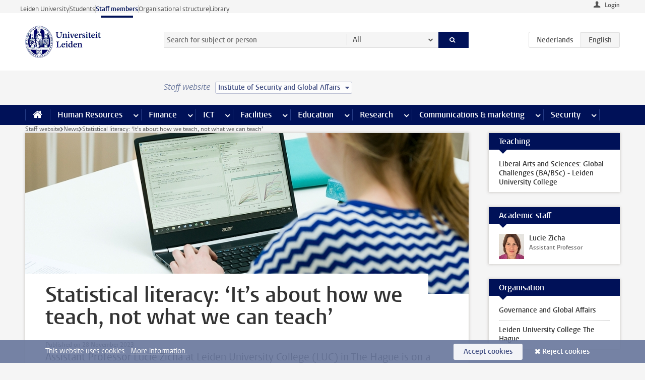

--- FILE ---
content_type: text/html;charset=UTF-8
request_url: https://www.staff.universiteitleiden.nl/news/2023/11/statistical-literacy-its-about-how-we-teach-not-what-we-can-teach?cf=governance-and-global-affairs&cd=institute-of-security-and-global-affairs
body_size: 16458
content:



<!DOCTYPE html>
<html lang="en"  data-version="1.217.00" >
<head>









<!-- standard page html head -->

<meta charset="utf-8">
<meta name="viewport" content="width=device-width, initial-scale=1">
<meta http-equiv="X-UA-Compatible" content="IE=edge">


    <title>Statistical literacy: ‘It’s about how we teach, not what we can teach’ - Leiden University</title>

        <link rel="canonical" href="https://www.staff.universiteitleiden.nl/news/2023/11/statistical-literacy-its-about-how-we-teach-not-what-we-can-teach"/>


    <meta name="contentsource" content="hippocms" />

        <meta name="description" content="Assistant Professor Lucie Zicha at Leiden University College (LUC) in The Hague is on a mission to bring statistical literacy to all undergraduate students."/>
        <meta name="organization" content="governance-and-global-affairs,leiden-university-college-the-hague"/>
        <meta name="doctype" content="news"/>

<meta name="application-name" content="search"
data-content-type="news"
data-content-category="news"
data-protected="false"
data-language="en"
data-last-modified-date="2023-11-28"
data-publication-date="2023-11-28"
data-organization="governance-and-global-affairs,leiden-university-college-the-hague"
data-faculties="governance-and-global-affairs"
data-uuid="a97591ae-bc68-4748-a153-f5b2ab74aabc"
data-website="staffmember-site"
data-context="governance-and-global-affairs,leiden-university-college-the-hague"
/>
<!-- Favicon and CSS -->
<link rel='shortcut icon' href="/design-1.0/assets/icons/favicon.ico?cf=governance-and-global-affairs&amp;cd=institute-of-security-and-global-affairs"/>
<link rel="stylesheet" href="/design-1.0/css/ul2staff/screen.css?cf=governance-and-global-affairs&amp;amp;cd=institute-of-security-and-global-affairs?v=1.217.00"/>




<script>
  window.dataLayer = window.dataLayer || [];
  dataLayer.push ( {
    event: 'Custom dimensions', customDimensionData: {
      cookiesAccepted: 'false'
    },
    user: {
      internalTraffic: 'false',
    }
  });
</script>



    <!-- Global site tag (gtag.js) - Google Analytics -->
<script async src="https://www.googletagmanager.com/gtag/js?id=G-RZX9QQDBQS"></script>
<script>
  window.dataLayer = window.dataLayer || [];

  function gtag () {
    dataLayer.push(arguments);
  }

  gtag('js', new Date());
  gtag('config', 'G-RZX9QQDBQS');
</script>

    <!-- this line enables the loading of asynchronous components (together with the headContributions at the bottom) -->
    <!-- Header Scripts -->
</head>



<body class="intern staff left" data-ajax-class='{"logged-in":"/ajaxloggedincheck?cf=governance-and-global-affairs&amp;cd=institute-of-security-and-global-affairs", "unlocked":"/ajaxlockcheck?cf=governance-and-global-affairs&amp;cd=institute-of-security-and-global-affairs"}'>

<!-- To enable JS-based styles: -->
<script> document.body.className += ' js'; </script>
<div class="skiplinks">
    <a href="#content" class="skiplink">Skip to main content</a>
</div>




<div class="header-container">
<div class="top-nav-section">
<nav class="top-nav wrapper js_mobile-fit-menu-items" data-show-text="show all" data-hide-text="hide" data-items-text="menu items">
<ul id="sites-menu">
<li>
<a class=" track-event"
href="https://www.universiteitleiden.nl/en"
data-event-category="external-site"
data-event-label="Topmenu staffmember-site"
>Leiden University</a>
</li>
<li>
<a class=" track-event"
href="https://www.student.universiteitleiden.nl/en"
data-event-category="student-site"
data-event-label="Topmenu staffmember-site"
>Students</a>
</li>
<li>
<a class="active track-event"
href="/?cf=governance-and-global-affairs&cd=institute-of-security-and-global-affairs"
data-event-category="staffmember-site"
data-event-label="Topmenu staffmember-site"
>Staff members</a>
</li>
<li>
<a class=" track-event"
href="https://www.organisatiegids.universiteitleiden.nl/en"
data-event-category="org-site"
data-event-label="Topmenu staffmember-site"
>Organisational structure</a>
</li>
<li>
<a class=" track-event"
href="https://www.library.universiteitleiden.nl/"
data-event-category="library-site"
data-event-label="Topmenu staffmember-site"
>Library</a>
</li>
</ul>
</nav>
</div>    <header id="header-main" class="wrapper">



<div class="user">

        <form action="/news/2023/11/statistical-literacy-its-about-how-we-teach-not-what-we-can-teach?_hn:type=action&amp;_hn:ref=r65_r2_r1&amp;cf=governance-and-global-affairs&amp;cd=institute-of-security-and-global-affairs" id="login" method="post">
            <input type="hidden" name="action" value="login">
            <fieldset>
                <button type="submit" class="track-event" data-event-category="login"
                        data-event-action="click">Login</button>
            </fieldset>
        </form>
</div>
        <h1 class="logo">
            <a href="/?cf=governance-and-global-affairs&amp;cd=institute-of-security-and-global-affairs">
                <img width="151" height="64" src="/design-1.0/assets/images/zegel.png?cf=governance-and-global-affairs&amp;cd=institute-of-security-and-global-affairs" alt="Universiteit Leiden"/>
            </a>
        </h1>
<!-- Standard page searchbox -->
<form id="search" method="get" action="searchresults-main">
<input type="hidden" name="website" value="staffmember-site"/>
<fieldset>
<legend>Search for subject or person and select category</legend>
<label for="search-field">Searchterm</label>
<input id="search-field" type="search" name="q" data-suggest="https://www.staff.universiteitleiden.nl/async/searchsuggestions?cf=governance-and-global-affairs&amp;cd=institute-of-security-and-global-affairs"
data-wait="100" data-threshold="3"
value="" placeholder="Search for subject or person"/>
<ul class="options">
<li>
<a href="/search?cf=governance-and-global-affairs&amp;cd=institute-of-security-and-global-affairs" data-hidden='' data-hint="Search for subject or person">
All </a>
</li>
<li>
<a href="/search?cf=governance-and-global-affairs&amp;cd=institute-of-security-and-global-affairs" data-hidden='{"content-category":"staffmember"}' data-hint="Search for&nbsp;persons">
Persons
</a>
</li>
<li>
<a href="/search?cf=governance-and-global-affairs&amp;cd=institute-of-security-and-global-affairs" data-hidden='{"content-category":"announcement"}' data-hint="Search for&nbsp;announcements">
Announcements
</a>
</li>
<li>
<a href="/search?cf=governance-and-global-affairs&amp;cd=institute-of-security-and-global-affairs" data-hidden='{"content-category":"news"}' data-hint="Search for&nbsp;news">
News
</a>
</li>
<li>
<a href="/search?cf=governance-and-global-affairs&amp;cd=institute-of-security-and-global-affairs" data-hidden='{"content-category":"event"}' data-hint="Search for&nbsp;events">
Events
</a>
</li>
<li>
<a href="/search?cf=governance-and-global-affairs&amp;cd=institute-of-security-and-global-affairs" data-hidden='{"content-category":"researchfunding"}' data-hint="Search for&nbsp;research funding">
Research funding
</a>
</li>
<li>
<a href="/search?cf=governance-and-global-affairs&amp;cd=institute-of-security-and-global-affairs" data-hidden='{"content-category":"location"}' data-hint="Search for&nbsp;locations">
Locations
</a>
</li>
<li>
<a href="/search?cf=governance-and-global-affairs&amp;cd=institute-of-security-and-global-affairs" data-hidden='{"content-category":"course"}' data-hint="Search for&nbsp;courses">
Courses
</a>
</li>
<li>
<a href="/search?cf=governance-and-global-affairs&amp;cd=institute-of-security-and-global-affairs" data-hidden='{"content-category":"vacancy"}' data-hint="Search for&nbsp;vacancies">
Vacancies
</a>
</li>
<li>
<a href="/search?cf=governance-and-global-affairs&amp;cd=institute-of-security-and-global-affairs" data-hidden='{"content-category":"general"}' data-hint="Search for&nbsp;subject">
Subject
</a>
</li>
<li>
<a href="/search?cf=governance-and-global-affairs&amp;cd=institute-of-security-and-global-affairs" data-hidden='{"keywords":"true"}' data-hint="Search for&nbsp;keywords">
Keywords
</a>
</li>
</ul>
<button class="submit" type="submit">
<span>Search</span>
</button>
</fieldset>
</form><div class="language-btn-group">
<a href="https://www.medewerkers.universiteitleiden.nl/nieuws/2023/11/statistische-vaardigheden-het-gaat-er-om-hoe-we-lesgeven-niet-om-wat-we-kunnen-onderwijzen?cf=governance-and-global-affairs&amp;cd=institute-of-security-and-global-affairs" class="btn">
<abbr title="Nederlands">nl</abbr>
</a>
<span class="btn active">
<abbr title="English">en</abbr>
</span>
</div>    </header>
</div>

<div>



<div class="mega-menu">





<div class="context-picker">
    <div class="wrapper">
        <div class="context-picker__items">
            <span class="context-picker__site-name">Staff website</span>
            <a href="#filter">
                <span>
                        Institute of Security and Global Affairs
                </span>
            </a>
        </div>
    </div>
</div>

    <nav aria-label="mega menu" id="mega-menu" class="main-nav mega-menu js-disclosure-nav allow-hover-expanding" data-hamburger-destination="mega-menu"
         data-nav-label="Menu">
        <ul class="main-nav__list wrapper">
            <li class="main-nav__item" data-menu-style="mega-menu">
                <a class="home js-disclosure-nav__main-link" href="/?cf=governance-and-global-affairs&amp;cd=institute-of-security-and-global-affairs"><span>Home</span></a>
            </li>



        <li class="main-nav__item" data-menu-style="mega-menu">


            <a href="/human-resources?cf=governance-and-global-affairs&amp;cd=institute-of-security-and-global-affairs" class="js-disclosure-nav__main-link">Human Resources</a>

            <button
                    class="more-menu-items"
                    type="button"
                    aria-expanded
                    aria-haspopup="menu"
                    aria-controls="human-resources-pages"
            >
                <span class="visually-hidden">more Human Resources pages</span>
            </button>



            <ul class="mega-menu__list mega-menu__list--left mega-menu__list--three-column" id="human-resources-pages">
                    <li class="mega-menu__item">


            <a href="/human-resources/conditions-of-employment-salary-and-allowance?cf=governance-and-global-affairs&amp;cd=institute-of-security-and-global-affairs" >Terms of employment</a>

                        <ul>
                                <li class="mega-menu__item mega-menu__item--lvl2">


            <a href="/human-resources/conditions-of-employment-salary-and-allowance/salary?cf=governance-and-global-affairs&amp;cd=institute-of-security-and-global-affairs" >Salary</a>

                                </li>
                                <li class="mega-menu__item mega-menu__item--lvl2">


            <a href="/human-resources/conditions-of-employment-salary-and-allowance/working-hours/working-hours?cf=governance-and-global-affairs&amp;cd=institute-of-security-and-global-affairs" >Working hours</a>

                                </li>
                                <li class="mega-menu__item mega-menu__item--lvl2">


            <a href="/human-resources/conditions-of-employment-salary-and-allowance/business-travel?cf=governance-and-global-affairs&amp;cd=institute-of-security-and-global-affairs" >Business travel</a>

                                </li>
                                <li class="mega-menu__item mega-menu__item--lvl2">


            <a href="/human-resources/conditions-of-employment-salary-and-allowance/allowances-and-expense-claims?cf=governance-and-global-affairs&amp;cd=institute-of-security-and-global-affairs" >Allowances</a>

                                </li>
                                <li class="mega-menu__item mega-menu__item--lvl2">


            <a href="/human-resources/conditions-of-employment-salary-and-allowance/collective-labour-agreement-and-regulations/collective-labour-agreement-cao?cf=governance-and-global-affairs&amp;cd=institute-of-security-and-global-affairs" >CAO and regulations</a>

                                </li>
                                <li class="mega-menu__item mega-menu__item--lvl2">


            <a href="/human-resources/conditions-of-employment-salary-and-allowance/terms-of-employment-individual-choices-model/terms-of-employment-individual-choices-model?cf=governance-and-global-affairs&amp;cd=institute-of-security-and-global-affairs" >Individual Choices Model</a>

                                </li>
                                <li class="mega-menu__item mega-menu__item--lvl2">


            <a href="/human-resources/conditions-of-employment-salary-and-allowance/leave/annual-leave?cf=governance-and-global-affairs&amp;cd=institute-of-security-and-global-affairs" >Leave</a>

                                </li>
                        </ul>
                    </li>
                    <li class="mega-menu__item">


            <a href="/human-resources/new-staff?cf=governance-and-global-affairs&amp;cd=institute-of-security-and-global-affairs" >New staff</a>

                        <ul>
                                <li class="mega-menu__item mega-menu__item--lvl2">


            <a href="/human-resources/new-staff/terms-of-employment-in-short/overview-terms-of-employment?cf=governance-and-global-affairs&amp;cd=institute-of-security-and-global-affairs" >Terms of employment in short</a>

                                </li>
                                <li class="mega-menu__item mega-menu__item--lvl2">


            <a href="/human-resources/new-staff/registration-and-contract?cf=governance-and-global-affairs&amp;cd=institute-of-security-and-global-affairs" >Registration and contract</a>

                                </li>
                                <li class="mega-menu__item mega-menu__item--lvl2">


            <a href="/human-resources/new-staff/practical-issues/introduction-day-new-staffmembers?cf=governance-and-global-affairs&amp;cd=institute-of-security-and-global-affairs" >Practical issues</a>

                                </li>
                                <li class="mega-menu__item mega-menu__item--lvl2">


            <a href="/human-resources/international-staff/service-centre-international-staff/service-centre-international-staff?cf=governance-and-global-affairs&amp;cd=institute-of-security-and-global-affairs" >International staff</a>

                                </li>
                        </ul>
                    </li>
                    <li class="mega-menu__item">


            <a href="/human-resources/health?cf=governance-and-global-affairs&amp;cd=institute-of-security-and-global-affairs" >Health</a>

                        <ul>
                                <li class="mega-menu__item mega-menu__item--lvl2">


            <a href="/human-resources/health/university-doctor?cf=governance-and-global-affairs&amp;cd=institute-of-security-and-global-affairs" >University doctor</a>

                                </li>
                                <li class="mega-menu__item mega-menu__item--lvl2">


            <a href="/human-resources/health/illness?cf=governance-and-global-affairs&amp;cd=institute-of-security-and-global-affairs" >Illness</a>

                                </li>
                                <li class="mega-menu__item mega-menu__item--lvl2">


            <a href="/human-resources/health/pregnancy?cf=governance-and-global-affairs&amp;cd=institute-of-security-and-global-affairs" >Pregnancy</a>

                                </li>
                                <li class="mega-menu__item mega-menu__item--lvl2">


            <a href="/human-resources/health/working-with-a-functional-limitation?cf=governance-and-global-affairs&amp;cd=institute-of-security-and-global-affairs" >Working with a functional limitation</a>

                                </li>
                                <li class="mega-menu__item mega-menu__item--lvl2">


            <a href="/human-resources/health/mental-fitness?cf=governance-and-global-affairs&amp;cd=institute-of-security-and-global-affairs" >Mental fitness</a>

                                </li>
                                <li class="mega-menu__item mega-menu__item--lvl2">


            <a href="/human-resources/health/work-pressure?cf=governance-and-global-affairs&amp;cd=institute-of-security-and-global-affairs" >Work pressure</a>

                                </li>
                                <li class="mega-menu__item mega-menu__item--lvl2">


            <a href="/human-resources/health/leiden-healthy-university?cf=governance-and-global-affairs&amp;cd=institute-of-security-and-global-affairs" >Leiden Healthy University</a>

                                </li>
                        </ul>
                    </li>
                    <li class="mega-menu__item">


            <a href="/human-resources/help-support-and-complains?cf=governance-and-global-affairs&amp;cd=institute-of-security-and-global-affairs" >Help, support and complains</a>

                        <ul>
                                <li class="mega-menu__item mega-menu__item--lvl2">


            <a href="/human-resources/help-support-and-complains/contact/pssc-service-point?cf=governance-and-global-affairs&amp;cd=institute-of-security-and-global-affairs" >Contact</a>

                                </li>
                                <li class="mega-menu__item mega-menu__item--lvl2">


            <a href="/human-resources/help-support-and-complains/self-service/self-service?cf=governance-and-global-affairs&amp;cd=institute-of-security-and-global-affairs" >Self Service</a>

                                </li>
                                <li class="mega-menu__item mega-menu__item--lvl2">


            <a href="/human-resources/help-support-and-complains/bas-insite?cf=governance-and-global-affairs&amp;cd=institute-of-security-and-global-affairs" >BAS InSite</a>

                                </li>
                                <li class="mega-menu__item mega-menu__item--lvl2">


            <a href="/human-resources/social-safety?cf=governance-and-global-affairs&amp;cd=institute-of-security-and-global-affairs" >Confidential counsellors and complaints committees</a>

                                </li>
                                <li class="mega-menu__item mega-menu__item--lvl2">


            <a href="/human-resources/help-support-and-complains/contact/pssc-service-point?cf=governance-and-global-affairs&amp;cd=institute-of-security-and-global-affairs" >Service Point Personnel</a>

                                </li>
                        </ul>
                    </li>
                    <li class="mega-menu__item">


            <a href="/human-resources/international-staff?cf=governance-and-global-affairs&amp;cd=institute-of-security-and-global-affairs" >International staff</a>

                        <ul>
                                <li class="mega-menu__item mega-menu__item--lvl2">


            <a href="/human-resources/international-staff/service-centre-international-staff/service-centre-international-staff?cf=governance-and-global-affairs&amp;cd=institute-of-security-and-global-affairs" >Service Centre International Staff</a>

                                </li>
                                <li class="mega-menu__item mega-menu__item--lvl2">


            <a href="/human-resources/international-staff/immigration-and-formalities/immigration-and-formalities?cf=governance-and-global-affairs&amp;cd=institute-of-security-and-global-affairs" >Immigration and formalities</a>

                                </li>
                                <li class="mega-menu__item mega-menu__item--lvl2">


            <a href="/human-resources/international-staff/housing/university-accommodation?cf=governance-and-global-affairs&amp;cd=institute-of-security-and-global-affairs" >Housing</a>

                                </li>
                                <li class="mega-menu__item mega-menu__item--lvl2">


            <a href="/human-resources/international-staff/social-life-and-settling-in/social-life-and-settling-in?cf=governance-and-global-affairs&amp;cd=institute-of-security-and-global-affairs" >Social life and settling in</a>

                                </li>
                                <li class="mega-menu__item mega-menu__item--lvl2">


            <a href="/human-resources/international-staff/taxes-and-social-security/taxes-and-social-security?cf=governance-and-global-affairs&amp;cd=institute-of-security-and-global-affairs" >Taxes and social security</a>

                                </li>
                                <li class="mega-menu__item mega-menu__item--lvl2">


            <a href="/human-resources/international-staff/insurances/health-insurance?cf=governance-and-global-affairs&amp;cd=institute-of-security-and-global-affairs" >Insurances</a>

                                </li>
                                <li class="mega-menu__item mega-menu__item--lvl2">


            <a href="/human-resources/international-staff/getting-around/getting-around?cf=governance-and-global-affairs&amp;cd=institute-of-security-and-global-affairs" >Getting around</a>

                                </li>
                                <li class="mega-menu__item mega-menu__item--lvl2">


            <a href="/human-resources/international-staff/frequently-asked-questions/frequently-asked-questions?cf=governance-and-global-affairs&amp;cd=institute-of-security-and-global-affairs" >Frequently asked questions</a>

                                </li>
                        </ul>
                    </li>
                    <li class="mega-menu__item">


            <a href="/human-resources/learning-and-development?cf=governance-and-global-affairs&amp;cd=institute-of-security-and-global-affairs" >Learning and development</a>

                        <ul>
                                <li class="mega-menu__item mega-menu__item--lvl2">


            <a href="/human-resources/learning-and-development/training?cf=governance-and-global-affairs&amp;cd=institute-of-security-and-global-affairs" >Training</a>

                                </li>
                                <li class="mega-menu__item mega-menu__item--lvl2">


            <a href="/human-resources/learning-and-development/coaching?cf=governance-and-global-affairs&amp;cd=institute-of-security-and-global-affairs" >Coaching</a>

                                </li>
                                <li class="mega-menu__item mega-menu__item--lvl2">


            <a href="/human-resources/learning-and-development/career-guidance-and-mobility?cf=governance-and-global-affairs&amp;cd=institute-of-security-and-global-affairs" >Career guidance and mobility</a>

                                </li>
                                <li class="mega-menu__item mega-menu__item--lvl2">


            <a href="/human-resources/learning-and-development/teacher-professionalisation?cf=governance-and-global-affairs&amp;cd=institute-of-security-and-global-affairs" >Teacher development</a>

                                </li>
                                <li class="mega-menu__item mega-menu__item--lvl2">


            <a href="/human-resources/learning-and-development/phd-candidates-and-postdocs/phd-candidates?cf=governance-and-global-affairs&amp;cd=institute-of-security-and-global-affairs" >PhD candidates and postdocs</a>

                                </li>
                        </ul>
                    </li>
                    <li class="mega-menu__item">


            <a href="/human-resources/hr-policy-and-code-of-conduct?cf=governance-and-global-affairs&amp;cd=institute-of-security-and-global-affairs" >HR policy</a>

                        <ul>
                                <li class="mega-menu__item mega-menu__item--lvl2">


            <a href="/human-resources/hr-policy-and-code-of-conduct/code-of-conduct/code-of-conduct-integrity?cf=governance-and-global-affairs&amp;cd=institute-of-security-and-global-affairs" >Code of conduct</a>

                                </li>
                                <li class="mega-menu__item mega-menu__item--lvl2">


            <a href="/human-resources/hr-policy-and-code-of-conduct/hr-policy/university-hr-policy?cf=governance-and-global-affairs&amp;cd=institute-of-security-and-global-affairs" >HR policy</a>

                                </li>
                                <li class="mega-menu__item mega-menu__item--lvl2">


            <a href="/human-resources/hr-policy-and-code-of-conduct/hiring-and-recruiting?cf=governance-and-global-affairs&amp;cd=institute-of-security-and-global-affairs" >Recruitment and selection</a>

                                </li>
                                <li class="mega-menu__item mega-menu__item--lvl2">


            <a href="/human-resources/hr-policy-and-code-of-conduct/diversity-and-inclusiveness/working-in-a-diverse-environment?cf=governance-and-global-affairs&amp;cd=institute-of-security-and-global-affairs" >Diversity and inclusiveness</a>

                                </li>
                                <li class="mega-menu__item mega-menu__item--lvl2">


            <a href="/human-resources/grow?cf=governance-and-global-affairs&amp;cd=institute-of-security-and-global-affairs" >GROW</a>

                                </li>
                                <li class="mega-menu__item mega-menu__item--lvl2">


            <a href="/human-resources/pd-interviews/continuing-education-rules-and-regulations?cf=governance-and-global-affairs&amp;cd=institute-of-security-and-global-affairs" >Continuing education rules and regulations</a>

                                </li>
                                <li class="mega-menu__item mega-menu__item--lvl2">


            <a href="https://www.universiteitleiden.nl/en/dossiers/leadership" >Leadership</a>

                                </li>
                        </ul>
                    </li>
                    <li class="mega-menu__item">


            <a href="/human-resources/social-safety?cf=governance-and-global-affairs&amp;cd=institute-of-security-and-global-affairs" >Social safety</a>

                        <ul>
                                <li class="mega-menu__item mega-menu__item--lvl2">


            <a href="/human-resources/social-safety/confidential-counsellors-overview/confidential-counsellors?cf=governance-and-global-affairs&amp;cd=institute-of-security-and-global-affairs" >Confidential counsellors</a>

                                </li>
                                <li class="mega-menu__item mega-menu__item--lvl2">


            <a href="/human-resources/social-safety/staff-ombuds-officer?cf=governance-and-global-affairs&amp;cd=institute-of-security-and-global-affairs" >Staff ombuds officer</a>

                                </li>
                                <li class="mega-menu__item mega-menu__item--lvl2">


            <a href="/human-resources/social-safety/complaints-committees-overview?cf=governance-and-global-affairs&amp;cd=institute-of-security-and-global-affairs" >Complaints committees</a>

                                </li>
                        </ul>
                    </li>
                    <li class="mega-menu__item">


            <a href="/human-resources/social-security-and-insurances?cf=governance-and-global-affairs&amp;cd=institute-of-security-and-global-affairs" >Social security and insurances</a>

                        <ul>
                                <li class="mega-menu__item mega-menu__item--lvl2">


            <a href="/human-resources/social-security-and-insurances/collective-insurances/health-insurance?cf=governance-and-global-affairs&amp;cd=institute-of-security-and-global-affairs" >Collective insurances</a>

                                </li>
                                <li class="mega-menu__item mega-menu__item--lvl2">


            <a href="/human-resources/social-security-and-insurances/unfit-for-work/allowances-when-unfit-for-work?cf=governance-and-global-affairs&amp;cd=institute-of-security-and-global-affairs" >Unfit for work</a>

                                </li>
                                <li class="mega-menu__item mega-menu__item--lvl2">


            <a href="/human-resources/social-security-and-insurances/pension/pension-building-abp?cf=governance-and-global-affairs&amp;cd=institute-of-security-and-global-affairs" >Pension</a>

                                </li>
                                <li class="mega-menu__item mega-menu__item--lvl2">


            <a href="/human-resources/social-security-and-insurances/unemployment/unemployment-benefits?cf=governance-and-global-affairs&amp;cd=institute-of-security-and-global-affairs" >Unemployment</a>

                                </li>
                                <li class="mega-menu__item mega-menu__item--lvl2">


            <a href="/human-resources/social-security-and-insurances/new-job/new-job-or-end-of-contract?cf=governance-and-global-affairs&amp;cd=institute-of-security-and-global-affairs" >New job</a>

                                </li>
                        </ul>
                    </li>
            </ul>
        </li>
        <li class="main-nav__item" data-menu-style="mega-menu">


            <a href="/finance-and-procurement?cf=governance-and-global-affairs&amp;cd=institute-of-security-and-global-affairs" class="js-disclosure-nav__main-link">Finance</a>

            <button
                    class="more-menu-items"
                    type="button"
                    aria-expanded
                    aria-haspopup="menu"
                    aria-controls="finance-pages"
            >
                <span class="visually-hidden">more Finance pages</span>
            </button>



            <ul class="mega-menu__list mega-menu__list--left mega-menu__list--three-column" id="finance-pages">
                    <li class="mega-menu__item">


            <a href="/finance-and-procurement/compensations-and-declarations?cf=governance-and-global-affairs&amp;cd=institute-of-security-and-global-affairs" >Compensations and declarations</a>

                        <ul>
                                <li class="mega-menu__item mega-menu__item--lvl2">


            <a href="/human-resources/conditions-of-employment-salary-and-allowance/allowances-and-expense-claims/commuting-allowance?cf=governance-and-global-affairs&amp;cd=institute-of-security-and-global-affairs" >Commuting</a>

                                </li>
                                <li class="mega-menu__item mega-menu__item--lvl2">


            <a href="/human-resources/conditions-of-employment-salary-and-allowance/allowances-and-expense-claims/business-travel?cf=governance-and-global-affairs&amp;cd=institute-of-security-and-global-affairs" >Business travel</a>

                                </li>
                                <li class="mega-menu__item mega-menu__item--lvl2">


            <a href="/human-resources/conditions-of-employment-salary-and-allowance/allowances-and-expense-claims/relocation-expenses?cf=governance-and-global-affairs&amp;cd=institute-of-security-and-global-affairs" >Relocating</a>

                                </li>
                                <li class="mega-menu__item mega-menu__item--lvl2">


            <a href="/human-resources/conditions-of-employment-salary-and-allowance/allowances-and-expense-claims?cf=governance-and-global-affairs&amp;cd=institute-of-security-and-global-affairs" >Expense claims</a>

                                </li>
                                <li class="mega-menu__item mega-menu__item--lvl2">


            <a href="/human-resources/conditions-of-employment-salary-and-allowance/allowances-and-expense-claims/other-allowances?cf=governance-and-global-affairs&amp;cd=institute-of-security-and-global-affairs" >Other allowances</a>

                                </li>
                        </ul>
                    </li>
                    <li class="mega-menu__item">


            <a href="/finance-and-procurement/financial-services?cf=governance-and-global-affairs&amp;cd=institute-of-security-and-global-affairs" >Financial services</a>

                        <ul>
                                <li class="mega-menu__item mega-menu__item--lvl2">


            <a href="/protected/finance-and-procurement/financial-services/invoice-payments?cf=governance-and-global-affairs&amp;cd=institute-of-security-and-global-affairs" >Invoice payments</a>

                                </li>
                                <li class="mega-menu__item mega-menu__item--lvl2">


            <a href="/protected/finance-and-procurement/financial-services/sales-invoices-and-credit-notes?cf=governance-and-global-affairs&amp;cd=institute-of-security-and-global-affairs" >Sales invoices, credit notes and receiving payments</a>

                                </li>
                                <li class="mega-menu__item mega-menu__item--lvl2">


            <a href="/protected/finance-and-procurement/financial-services/payments-without-an-invoice-by-bank-transfer-vvv-gift-card-or-cash-taxable-remuneration-ib47?cf=governance-and-global-affairs&amp;cd=institute-of-security-and-global-affairs" >Payments without an invoice</a>

                                </li>
                                <li class="mega-menu__item mega-menu__item--lvl2">


            <a href="/finance-and-procurement/financial-services/payments-to-research-participants?cf=governance-and-global-affairs&amp;cd=institute-of-security-and-global-affairs" >Payments to research participants</a>

                                </li>
                                <li class="mega-menu__item mega-menu__item--lvl2">


            <a href="https://www.staff.universiteitleiden.nl/protected/finance-and-procurement/financial-services/conferences-and-seminars/conferences-and-seminars" >Conferences and seminars</a>

                                </li>
                        </ul>
                    </li>
                    <li class="mega-menu__item">


            <a href="/finance-and-procurement/procurement-purchasing-and-ordering?cf=governance-and-global-affairs&amp;cd=institute-of-security-and-global-affairs" >Procurement, purchasing and ordering</a>

                        <ul>
                                <li class="mega-menu__item mega-menu__item--lvl2">


            <a href="/protected/finance-and-procurement/procurement-purchasing-and-ordering/framework-contracts/blanket-order?cf=governance-and-global-affairs&amp;cd=institute-of-security-and-global-affairs" >Framework contracts</a>

                                </li>
                                <li class="mega-menu__item mega-menu__item--lvl2">


            <a href="https://www.staff.universiteitleiden.nl/protected/finance-and-procurement/procurement-purchasing-and-ordering/procurement-procedures/procurement-procedures" >Procurement procedures</a>

                                </li>
                                <li class="mega-menu__item mega-menu__item--lvl2">


            <a href="/finance-and-procurement/procurement-purchasing-and-ordering/service-portal?cf=governance-and-global-affairs&amp;cd=institute-of-security-and-global-affairs" >Service portal</a>

                                </li>
                                <li class="mega-menu__item mega-menu__item--lvl2">


            <a href="https://www.staff.universiteitleiden.nl/protected/finance-and-procurement/procurement-purchasing-and-ordering/research-equipment/research-equipment" >Research equipment</a>

                                </li>
                                <li class="mega-menu__item mega-menu__item--lvl2">


            <a href="https://www.staff.universiteitleiden.nl/protected/finance-and-procurement/procurement-purchasing-and-ordering/real-estate/real-estate" >Real estate</a>

                                </li>
                        </ul>
                    </li>
                    <li class="mega-menu__item">


            <a href="/finance-and-procurement/financial-policy?cf=governance-and-global-affairs&amp;cd=institute-of-security-and-global-affairs" >Financial policy</a>

                        <ul>
                                <li class="mega-menu__item mega-menu__item--lvl2">


            <a href="/finance-and-procurement/financial-policy/university-finances/central-government-grant-and-funding?cf=governance-and-global-affairs&amp;cd=institute-of-security-and-global-affairs" >University finances</a>

                                </li>
                                <li class="mega-menu__item mega-menu__item--lvl2">


            <a href="/finance-and-procurement/financial-policy/financial-planning-and-control-cycles/annual-plan?cf=governance-and-global-affairs&amp;cd=institute-of-security-and-global-affairs" >Financial planning and control cycles</a>

                                </li>
                                <li class="mega-menu__item mega-menu__item--lvl2">


            <a href="/protected/finance-and-procurement/financial-policy/regulations-and-guidelines/finance-guide?cf=governance-and-global-affairs&amp;cd=institute-of-security-and-global-affairs" >Regulations and guidelines</a>

                                </li>
                                <li class="mega-menu__item mega-menu__item--lvl2">


            <a href="/finance-and-procurement/financial-policy/audits/audit?cf=governance-and-global-affairs&amp;cd=institute-of-security-and-global-affairs" >Audit</a>

                                </li>
                        </ul>
                    </li>
                    <li class="mega-menu__item">


            <a href="/finance-and-procurement/projects-relating-to-second-and-third-income-streams?cf=governance-and-global-affairs&amp;cd=institute-of-security-and-global-affairs" >Projects relating to second and third income streams</a>

                        <ul>
                                <li class="mega-menu__item mega-menu__item--lvl2">


            <a href="https://www.staff.universiteitleiden.nl/protected/finance-and-procurement/projects-relating-to-second-and-third-income-streams/working-for-third-parties/working-for-third-parties" >Working for third parties</a>

                                </li>
                                <li class="mega-menu__item mega-menu__item--lvl2">


            <a href="/protected/finance-and-procurement/projects-relating-to-second-and-third-income-streams/financial-project-management/project-management?cf=governance-and-global-affairs&amp;cd=institute-of-security-and-global-affairs" >Financial project management</a>

                                </li>
                        </ul>
                    </li>
                    <li class="mega-menu__item">


            <a href="/finance-and-procurement/help-and-support?cf=governance-and-global-affairs&amp;cd=institute-of-security-and-global-affairs" >Help and Support</a>

                        <ul>
                                <li class="mega-menu__item mega-menu__item--lvl2">


            <a href="/finance-and-procurement/help-and-support/department-financial-economic-affairs/department-financial-economic-affairs?cf=governance-and-global-affairs&amp;cd=institute-of-security-and-global-affairs" >Department Financial Economic Affairs</a>

                                </li>
                                <li class="mega-menu__item mega-menu__item--lvl2">


            <a href="https://www.staff.universiteitleiden.nl/protected/finance-and-procurement/help-and-support/fssc-service-point/fssc-service-point" >Service Point Finance</a>

                                </li>
                                <li class="mega-menu__item mega-menu__item--lvl2">


            <a href="/protected/finance-and-procurement/help-and-support/controllers/controllers-faculties-and-expertise-centra?cf=governance-and-global-affairs&amp;cd=institute-of-security-and-global-affairs" >Controllers</a>

                                </li>
                                <li class="mega-menu__item mega-menu__item--lvl2">


            <a href="/finance-and-procurement/help-and-support/university-procurement/university-procurement?cf=governance-and-global-affairs&amp;cd=institute-of-security-and-global-affairs" >University Procurement</a>

                                </li>
                                <li class="mega-menu__item mega-menu__item--lvl2">


            <a href="/finance-and-procurement/help-and-support/audit-department?cf=governance-and-global-affairs&amp;cd=institute-of-security-and-global-affairs" >Audit department</a>

                                </li>
                        </ul>
                    </li>
            </ul>
        </li>
        <li class="main-nav__item" data-menu-style="mega-menu">


            <a href="/ict?cf=governance-and-global-affairs&amp;cd=institute-of-security-and-global-affairs" class="js-disclosure-nav__main-link">ICT</a>

            <button
                    class="more-menu-items"
                    type="button"
                    aria-expanded
                    aria-haspopup="menu"
                    aria-controls="ict-pages"
            >
                <span class="visually-hidden">more ICT pages</span>
            </button>



            <ul class="mega-menu__list mega-menu__list--left mega-menu__list--three-column" id="ict-pages">
                    <li class="mega-menu__item">


            <a href="/ict/e-mail?cf=governance-and-global-affairs&amp;cd=institute-of-security-and-global-affairs" >E-mail</a>

                        <ul>
                                <li class="mega-menu__item mega-menu__item--lvl2">


            <a href="/ict/e-mail/synchronising-mail-and-calendar?cf=governance-and-global-affairs&amp;cd=institute-of-security-and-global-affairs" >Synchronising mail and calendar</a>

                                </li>
                        </ul>
                    </li>
                    <li class="mega-menu__item">


            <a href="/ict/ict-workplace?cf=governance-and-global-affairs&amp;cd=institute-of-security-and-global-affairs" >ICT workplace</a>

                        <ul>
                                <li class="mega-menu__item mega-menu__item--lvl2">


            <a href="/ict/ict-workplace/hardware/desktops-and-laptops?cf=governance-and-global-affairs&amp;cd=institute-of-security-and-global-affairs" >Hardware</a>

                                </li>
                                <li class="mega-menu__item mega-menu__item--lvl2">


            <a href="/ict/ict-workplace/printing-and-copying/printing-and-copying?cf=governance-and-global-affairs&amp;cd=institute-of-security-and-global-affairs" >Printing and copying</a>

                                </li>
                                <li class="mega-menu__item mega-menu__item--lvl2">


            <a href="/ict/ict-workplace/software-and-collaboration-tools?cf=governance-and-global-affairs&amp;cd=institute-of-security-and-global-affairs" >Software and online tools</a>

                                </li>
                                <li class="mega-menu__item mega-menu__item--lvl2">


            <a href="/ict/ict-workplace/telephones?cf=governance-and-global-affairs&amp;cd=institute-of-security-and-global-affairs" >Telephones</a>

                                </li>
                                <li class="mega-menu__item mega-menu__item--lvl2">


            <a href="/ict/ict-workplace/wifi/wifi-and-eduroam?cf=governance-and-global-affairs&amp;cd=institute-of-security-and-global-affairs" >Wifi</a>

                                </li>
                        </ul>
                    </li>
                    <li class="mega-menu__item">


            <a href="/ict/ulcn-account?cf=governance-and-global-affairs&amp;cd=institute-of-security-and-global-affairs" >ULCN-account</a>

                        <ul>
                                <li class="mega-menu__item mega-menu__item--lvl2">


            <a href="/ict/ulcn-account/forgotten-your-password?cf=governance-and-global-affairs&amp;cd=institute-of-security-and-global-affairs" >Forgotten your password</a>

                                </li>
                                <li class="mega-menu__item mega-menu__item--lvl2">


            <a href="/ict/ulcn-account/requesting-account/username?cf=governance-and-global-affairs&amp;cd=institute-of-security-and-global-affairs" >Username</a>

                                </li>
                                <li class="mega-menu__item mega-menu__item--lvl2">


            <a href="/ict/ulcn-account/requesting-account/activation-and-management?cf=governance-and-global-affairs&amp;cd=institute-of-security-and-global-affairs" >Activating and managing your account</a>

                                </li>
                                <li class="mega-menu__item mega-menu__item--lvl2">


            <a href="/ict/ulcn-account/additional-authentication?cf=governance-and-global-affairs&amp;cd=institute-of-security-and-global-affairs" >Additional authentication</a>

                                </li>
                                <li class="mega-menu__item mega-menu__item--lvl2">


            <a href="/ict/ulcn-account/guest-or-external-account?cf=governance-and-global-affairs&amp;cd=institute-of-security-and-global-affairs" >Applying for a guest/external account</a>

                                </li>
                        </ul>
                    </li>
                    <li class="mega-menu__item">


            <a href="/ict/working-from-home?cf=governance-and-global-affairs&amp;cd=institute-of-security-and-global-affairs" >Working from home</a>

                        <ul>
                                <li class="mega-menu__item mega-menu__item--lvl2">


            <a href="/ict/working-from-home/office-365-and-onedrive?cf=governance-and-global-affairs&amp;cd=institute-of-security-and-global-affairs" >Microsoft 365 and OneDrive</a>

                                </li>
                                <li class="mega-menu__item mega-menu__item--lvl2">


            <a href="/ict/working-from-home/microsoft-teams?cf=governance-and-global-affairs&amp;cd=institute-of-security-and-global-affairs" >Microsoft Teams</a>

                                </li>
                                <li class="mega-menu__item mega-menu__item--lvl2">


            <a href="/ict/working-from-home/remote-workplace?cf=governance-and-global-affairs&amp;cd=institute-of-security-and-global-affairs" >Remote workspace</a>

                                </li>
                                <li class="mega-menu__item mega-menu__item--lvl2">


            <a href="/ict/working-from-home/secure-online-workspace-from-home?cf=governance-and-global-affairs&amp;cd=institute-of-security-and-global-affairs" >Secure online workspace from home</a>

                                </li>
                        </ul>
                    </li>
                    <li class="mega-menu__item">


            <a href="/ict/help-and-support?cf=governance-and-global-affairs&amp;cd=institute-of-security-and-global-affairs" >Help and support</a>

                        <ul>
                                <li class="mega-menu__item mega-menu__item--lvl2">


            <a href="/ict/help-and-support/application-forms/application-forms?cf=governance-and-global-affairs&amp;cd=institute-of-security-and-global-affairs" >Application forms</a>

                                </li>
                                <li class="mega-menu__item mega-menu__item--lvl2">


            <a href="/ict/help-and-support/manuals?cf=governance-and-global-affairs&amp;cd=institute-of-security-and-global-affairs" >Manuals</a>

                                </li>
                                <li class="mega-menu__item mega-menu__item--lvl2">


            <a href="/ict/help-and-support/helpdesks-and-contact/helpdesk-issc?cf=governance-and-global-affairs&amp;cd=institute-of-security-and-global-affairs" >Helpdesks and contact</a>

                                </li>
                                <li class="mega-menu__item mega-menu__item--lvl2">


            <a href="/ict/help-and-support/maintenance-and-incidents/maintainance?cf=governance-and-global-affairs&amp;cd=institute-of-security-and-global-affairs" >Maintenance and incidents</a>

                                </li>
                        </ul>
                    </li>
                    <li class="mega-menu__item">


            <a href="/ict/it-and-research?cf=governance-and-global-affairs&amp;cd=institute-of-security-and-global-affairs" >IT and research</a>

                        <ul>
                                <li class="mega-menu__item mega-menu__item--lvl2">


            <a href="/ict/it-and-research/research-data/data-management?cf=governance-and-global-affairs&amp;cd=institute-of-security-and-global-affairs" >Research data</a>

                                </li>
                        </ul>
                    </li>
                    <li class="mega-menu__item">


            <a href="/education/it-and-education?cf=governance-and-global-affairs&amp;cd=institute-of-security-and-global-affairs" >IT and education > go to Education</a>

                        <ul>
                        </ul>
                    </li>
            </ul>
        </li>
        <li class="main-nav__item" data-menu-style="mega-menu">


            <a href="/buildings-and-facilities?cf=governance-and-global-affairs&amp;cd=institute-of-security-and-global-affairs" class="js-disclosure-nav__main-link">Facilities</a>

            <button
                    class="more-menu-items"
                    type="button"
                    aria-expanded
                    aria-haspopup="menu"
                    aria-controls="facilities-pages"
            >
                <span class="visually-hidden">more Facilities pages</span>
            </button>



            <ul class="mega-menu__list mega-menu__list--left mega-menu__list--three-column" id="facilities-pages">
                    <li class="mega-menu__item">


            <a href="/buildings-and-facilities/workplace/workplace-in-the-office?cf=governance-and-global-affairs&amp;cd=institute-of-security-and-global-affairs" >Workplace</a>

                        <ul>
                                <li class="mega-menu__item mega-menu__item--lvl2">


            <a href="/buildings-and-facilities/workplace/workplace-in-the-office?cf=governance-and-global-affairs&amp;cd=institute-of-security-and-global-affairs" >Workplace in the office</a>

                                </li>
                                <li class="mega-menu__item mega-menu__item--lvl2">


            <a href="/buildings-and-facilities/workplace/reserving-workstations?cf=governance-and-global-affairs&amp;cd=institute-of-security-and-global-affairs" >Reserving workstations</a>

                                </li>
                                <li class="mega-menu__item mega-menu__item--lvl2">


            <a href="/buildings-and-facilities/workplace/requesting-facilities-for-working-from-home?cf=governance-and-global-affairs&amp;cd=institute-of-security-and-global-affairs" >Requesting facilities for working from home</a>

                                </li>
                                <li class="mega-menu__item mega-menu__item--lvl2">


            <a href="/buildings-and-facilities/workplace/laboratories/working-in-a-lab?cf=governance-and-global-affairs&amp;cd=institute-of-security-and-global-affairs" >Laboratories</a>

                                </li>
                                <li class="mega-menu__item mega-menu__item--lvl2">


            <a href="/buildings-and-facilities/workplace/environmental-awareness-at-work?cf=governance-and-global-affairs&amp;cd=institute-of-security-and-global-affairs" >Environmental awareness at work</a>

                                </li>
                        </ul>
                    </li>
                    <li class="mega-menu__item">


            <a href="/buildings-and-facilities/facilities?cf=governance-and-global-affairs&amp;cd=institute-of-security-and-global-affairs" >Facilities</a>

                        <ul>
                                <li class="mega-menu__item mega-menu__item--lvl2">


            <a href="/buildings-and-facilities/facilities/lu-card?cf=governance-and-global-affairs&amp;cd=institute-of-security-and-global-affairs" >LU-Card</a>

                                </li>
                                <li class="mega-menu__item mega-menu__item--lvl2">


            <a href="/buildings-and-facilities/facilities/parking/parking?cf=governance-and-global-affairs&amp;cd=institute-of-security-and-global-affairs" >Parking</a>

                                </li>
                                <li class="mega-menu__item mega-menu__item--lvl2">


            <a href="/buildings-and-facilities/facilities/bicycles/bicycles?cf=governance-and-global-affairs&amp;cd=institute-of-security-and-global-affairs" >Bicycles</a>

                                </li>
                                <li class="mega-menu__item mega-menu__item--lvl2">


            <a href="/buildings-and-facilities/facilities/printing-and-copying?cf=governance-and-global-affairs&amp;cd=institute-of-security-and-global-affairs" >Printing and copying</a>

                                </li>
                                <li class="mega-menu__item mega-menu__item--lvl2">


            <a href="/buildings-and-facilities/facilities/post-and-transport/post?cf=governance-and-global-affairs&amp;cd=institute-of-security-and-global-affairs" >Post and Transport</a>

                                </li>
                                <li class="mega-menu__item mega-menu__item--lvl2">


            <a href="/buildings-and-facilities/facilities/breastfeeding-and-quiet-rooms/lactation-rooms?cf=governance-and-global-affairs&amp;cd=institute-of-security-and-global-affairs" >Breastfeeding and quiet rooms</a>

                                </li>
                        </ul>
                    </li>
                    <li class="mega-menu__item">


            <a href="/buildings-and-facilities/buildings?cf=governance-and-global-affairs&amp;cd=institute-of-security-and-global-affairs" >Buildings</a>

                        <ul>
                                <li class="mega-menu__item mega-menu__item--lvl2">


            <a href="/buildings-and-facilities/buildings/reserving-rooms/reserving-rooms?cf=governance-and-global-affairs&amp;cd=institute-of-security-and-global-affairs" >Reserving rooms</a>

                                </li>
                                <li class="mega-menu__item mega-menu__item--lvl2">


            <a href="/buildings-and-facilities/buildings/service-desk-and-receptions?cf=governance-and-global-affairs&amp;cd=institute-of-security-and-global-affairs" >Service desks and receptions</a>

                                </li>
                                <li class="mega-menu__item mega-menu__item--lvl2">


            <a href="/buildings-and-facilities/buildings/management-and-maintenance/management-and-maintenance?cf=governance-and-global-affairs&amp;cd=institute-of-security-and-global-affairs" >Management and maintenance</a>

                                </li>
                                <li class="mega-menu__item mega-menu__item--lvl2">


            <a href="/buildings-and-facilities/buildings/floor-plans-and-house-rules/floor-plans?cf=governance-and-global-affairs&amp;cd=institute-of-security-and-global-affairs" >Floor plans and house rules</a>

                                </li>
                                <li class="mega-menu__item mega-menu__item--lvl2">


            <a href="/buildings-and-facilities/buildings/projects/projects?cf=governance-and-global-affairs&amp;cd=institute-of-security-and-global-affairs" >Construction projects</a>

                                </li>
                        </ul>
                    </li>
                    <li class="mega-menu__item">


            <a href="/buildings-and-facilities/catering-and-events?cf=governance-and-global-affairs&amp;cd=institute-of-security-and-global-affairs" >Catering and events</a>

                        <ul>
                                <li class="mega-menu__item mega-menu__item--lvl2">


            <a href="/buildings-and-facilities/catering-and-events/catering?cf=governance-and-global-affairs&amp;cd=institute-of-security-and-global-affairs" >Ordering catering</a>

                                </li>
                                <li class="mega-menu__item mega-menu__item--lvl2">


            <a href="/buildings-and-facilities/catering-and-events/faculty-club/faculty-club?cf=governance-and-global-affairs&amp;cd=institute-of-security-and-global-affairs" >Faculty Club</a>

                                </li>
                                <li class="mega-menu__item mega-menu__item--lvl2">


            <a href="/buildings-and-facilities/catering-and-events/restaurants-and-bars?cf=governance-and-global-affairs&amp;cd=institute-of-security-and-global-affairs" >Restaurants and bars</a>

                                </li>
                                <li class="mega-menu__item mega-menu__item--lvl2">


            <a href="/buildings-and-facilities/catering-and-events/vending-machines/vending-machines?cf=governance-and-global-affairs&amp;cd=institute-of-security-and-global-affairs" >Vending machines</a>

                                </li>
                                <li class="mega-menu__item mega-menu__item--lvl2">


            <a href="/buildings-and-facilities/catering-and-events/organising-an-event?cf=governance-and-global-affairs&amp;cd=institute-of-security-and-global-affairs" >Organising an event</a>

                                </li>
                        </ul>
                    </li>
                    <li class="mega-menu__item">


            <a href="/buildings-and-facilities/help-and-support?cf=governance-and-global-affairs&amp;cd=institute-of-security-and-global-affairs" >Help and support</a>

                        <ul>
                                <li class="mega-menu__item mega-menu__item--lvl2">


            <a href="/buildings-and-facilities/help-and-support/helpdesks?cf=governance-and-global-affairs&amp;cd=institute-of-security-and-global-affairs" >Help Desk</a>

                                </li>
                                <li class="mega-menu__item mega-menu__item--lvl2">


            <a href="/buildings-and-facilities/help-and-support/reporting-unsafe-situations?cf=governance-and-global-affairs&amp;cd=institute-of-security-and-global-affairs" >Reporting unsafe situations</a>

                                </li>
                                <li class="mega-menu__item mega-menu__item--lvl2">


            <a href="/buildings-and-facilities/facilities/lu-card/questions-about-your-lu-card?cf=governance-and-global-affairs&amp;cd=institute-of-security-and-global-affairs" >LU-Card</a>

                                </li>
                                <li class="mega-menu__item mega-menu__item--lvl2">


            <a href="/buildings-and-facilities/help-and-support/ero-coordinators/ero-coordinators?cf=governance-and-global-affairs&amp;cd=institute-of-security-and-global-affairs" >ERO coordinators</a>

                                </li>
                                <li class="mega-menu__item mega-menu__item--lvl2">


            <a href="/buildings-and-facilities/help-and-support/health-and-safety-coordinators/health-and-safety-coordinators?cf=governance-and-global-affairs&amp;cd=institute-of-security-and-global-affairs" >Health and safety coordinators</a>

                                </li>
                                <li class="mega-menu__item mega-menu__item--lvl2">


            <a href="/buildings-and-facilities/buildings/service-desk-and-receptions?cf=governance-and-global-affairs&amp;cd=institute-of-security-and-global-affairs" >Servicedesk and receptions</a>

                                </li>
                        </ul>
                    </li>
            </ul>
        </li>
        <li class="main-nav__item" data-menu-style="mega-menu">


            <a href="/education?cf=governance-and-global-affairs&amp;cd=institute-of-security-and-global-affairs" class="js-disclosure-nav__main-link">Education</a>

            <button
                    class="more-menu-items"
                    type="button"
                    aria-expanded
                    aria-haspopup="menu"
                    aria-controls="education-pages"
            >
                <span class="visually-hidden">more Education pages</span>
            </button>



            <ul class="mega-menu__list mega-menu__list--right mega-menu__list--three-column" id="education-pages">
                    <li class="mega-menu__item">


            <a href="/education/it-and-education?cf=governance-and-global-affairs&amp;cd=institute-of-security-and-global-affairs" >IT and education</a>

                        <ul>
                                <li class="mega-menu__item mega-menu__item--lvl2">


            <a href="/education/it-and-education/blended-learning/blended-learning?cf=governance-and-global-affairs&amp;cd=institute-of-security-and-global-affairs" >Blended learning</a>

                                </li>
                                <li class="mega-menu__item mega-menu__item--lvl2">


            <a href="/education/it-and-education/ai-in-education?cf=governance-and-global-affairs&amp;cd=institute-of-security-and-global-affairs" >AI in education</a>

                                </li>
                                <li class="mega-menu__item mega-menu__item--lvl2">


            <a href="/education/it-and-education/digital-tools?cf=governance-and-global-affairs&amp;cd=institute-of-security-and-global-affairs" >Digital tools</a>

                                </li>
                                <li class="mega-menu__item mega-menu__item--lvl2">


            <a href="/education/it-and-education/tools-for-interactive-learning/tools-for-interactive-learning?cf=governance-and-global-affairs&amp;cd=institute-of-security-and-global-affairs" >Tools for interactive learning</a>

                                </li>
                                <li class="mega-menu__item mega-menu__item--lvl2">


            <a href="/education/it-and-education/lecture-halls-and-computer-rooms/av-equipment-in-the-lecture-hall?cf=governance-and-global-affairs&amp;cd=institute-of-security-and-global-affairs" >Lecture halls and computer rooms</a>

                                </li>
                                <li class="mega-menu__item mega-menu__item--lvl2">


            <a href="/education/it-and-education/it-systems/e-prospectus?cf=governance-and-global-affairs&amp;cd=institute-of-security-and-global-affairs" >IT systems</a>

                                </li>
                        </ul>
                    </li>
                    <li class="mega-menu__item">


            <a href="/education/quality-of-education?cf=governance-and-global-affairs&amp;cd=institute-of-security-and-global-affairs" >Quality of education</a>

                        <ul>
                                <li class="mega-menu__item mega-menu__item--lvl2">


            <a href="/education/quality-of-education/evaluation-of-education/evaluation-of-education?cf=governance-and-global-affairs&amp;cd=institute-of-security-and-global-affairs" >Evaluation of education</a>

                                </li>
                                <li class="mega-menu__item mega-menu__item--lvl2">


            <a href="/education/quality-of-education/the-programme-committee/the-programme-committee?cf=governance-and-global-affairs&amp;cd=institute-of-security-and-global-affairs" >The Programme Committee</a>

                                </li>
                                <li class="mega-menu__item mega-menu__item--lvl2">


            <a href="/education/quality-of-education/board-of-examiners/board-of-examiners?cf=governance-and-global-affairs&amp;cd=institute-of-security-and-global-affairs" >Board of Examiners</a>

                                </li>
                                <li class="mega-menu__item mega-menu__item--lvl2">


            <a href="/education/quality-of-education/institutional-accreditation?cf=governance-and-global-affairs&amp;cd=institute-of-security-and-global-affairs" >Site visits and accreditation</a>

                                </li>
                        </ul>
                    </li>
                    <li class="mega-menu__item">


            <a href="/education/profiling?cf=governance-and-global-affairs&amp;cd=institute-of-security-and-global-affairs" >Policies and vision</a>

                        <ul>
                                <li class="mega-menu__item mega-menu__item--lvl2">


            <a href="/education/profiling/vision-on-education/vision-on-education?cf=governance-and-global-affairs&amp;cd=institute-of-security-and-global-affairs" >Vision on education</a>

                                </li>
                                <li class="mega-menu__item mega-menu__item--lvl2">


            <a href="/education/profiling/integrity-and-fraud/plagiarism?cf=governance-and-global-affairs&amp;cd=institute-of-security-and-global-affairs" >Integrity and fraud</a>

                                </li>
                                <li class="mega-menu__item mega-menu__item--lvl2">


            <a href="/education/profiling/student-success/student-success?cf=governance-and-global-affairs&amp;cd=institute-of-security-and-global-affairs" >Student success</a>

                                </li>
                                <li class="mega-menu__item mega-menu__item--lvl2">


            <a href="/education/profiling/degree-programmes/leids-register-educations?cf=governance-and-global-affairs&amp;cd=institute-of-security-and-global-affairs" >Degree programmes</a>

                                </li>
                        </ul>
                    </li>
                    <li class="mega-menu__item">


            <a href="/education/help-and-support?cf=governance-and-global-affairs&amp;cd=institute-of-security-and-global-affairs" >Help and support</a>

                        <ul>
                                <li class="mega-menu__item mega-menu__item--lvl2">


            <a href="/education/help-and-support/educational-support-units/educational-support-units?cf=governance-and-global-affairs&amp;cd=institute-of-security-and-global-affairs" >Educational support units</a>

                                </li>
                                <li class="mega-menu__item mega-menu__item--lvl2">


            <a href="/education/help-and-support/ict-and-education/ict-and-education-coordinators?cf=governance-and-global-affairs&amp;cd=institute-of-security-and-global-affairs" >ICT and education</a>

                                </li>
                                <li class="mega-menu__item mega-menu__item--lvl2">


            <a href="/education/help-and-support/library-and-education?cf=governance-and-global-affairs&amp;cd=institute-of-security-and-global-affairs" >Library and education</a>

                                </li>
                                <li class="mega-menu__item mega-menu__item--lvl2">


            <a href="/education/help-and-support/internationalisation-in-education/contact-information?cf=governance-and-global-affairs&amp;cd=institute-of-security-and-global-affairs" >Internationalisation in education</a>

                                </li>
                                <li class="mega-menu__item mega-menu__item--lvl2">


            <a href="/education/help-and-support/accessible-education?cf=governance-and-global-affairs&amp;cd=institute-of-security-and-global-affairs" >Accessible Education</a>

                                </li>
                        </ul>
                    </li>
                    <li class="mega-menu__item">


            <a href="/education/tests-and-theses?cf=governance-and-global-affairs&amp;cd=institute-of-security-and-global-affairs" >Preparing a course</a>

                        <ul>
                                <li class="mega-menu__item mega-menu__item--lvl2">


            <a href="/education/tests-and-theses/tests-and-theses/tests-and-theses?cf=governance-and-global-affairs&amp;cd=institute-of-security-and-global-affairs" >Tests and theses</a>

                                </li>
                                <li class="mega-menu__item mega-menu__item--lvl2">


            <a href="/education/tests-and-theses/procedures/procedures?cf=governance-and-global-affairs&amp;cd=institute-of-security-and-global-affairs" >Procedures</a>

                                </li>
                                <li class="mega-menu__item mega-menu__item--lvl2">


            <a href="/communications--marketing/guidelines-and-support/making-a-presentation/tips-for-a-good-presentation?cf=governance-and-global-affairs&amp;cd=institute-of-security-and-global-affairs" >Giving a presentation</a>

                                </li>
                                <li class="mega-menu__item mega-menu__item--lvl2">


            <a href="/vr/remote-teaching?cf=governance-and-global-affairs&amp;cd=institute-of-security-and-global-affairs" >Remote teaching</a>

                                </li>
                                <li class="mega-menu__item mega-menu__item--lvl2">


            <a href="/education/tests-and-theses/reserving-rooms?cf=governance-and-global-affairs&amp;cd=institute-of-security-and-global-affairs" >Reserving rooms</a>

                                </li>
                                <li class="mega-menu__item mega-menu__item--lvl2">


            <a href="/education/tests-and-theses/reserving-equipment/loan-audio-visual-equipment?cf=governance-and-global-affairs&amp;cd=institute-of-security-and-global-affairs" >Reserving equipment</a>

                                </li>
                        </ul>
                    </li>
                    <li class="mega-menu__item">


            <a href="/education/student-well-being?cf=governance-and-global-affairs&amp;cd=institute-of-security-and-global-affairs" >Student Well-being</a>

                        <ul>
                                <li class="mega-menu__item mega-menu__item--lvl2">


            <a href="/education/student-well-being/referral-options?cf=governance-and-global-affairs&amp;cd=institute-of-security-and-global-affairs" >Referral options</a>

                                </li>
                                <li class="mega-menu__item mega-menu__item--lvl2">


            <a href="/education/student-well-being/unacceptable-behaviour?cf=governance-and-global-affairs&amp;cd=institute-of-security-and-global-affairs" >Unacceptable behaviour</a>

                                </li>
                                <li class="mega-menu__item mega-menu__item--lvl2">


            <a href="/education/student-well-being/training-and-workshops-for-staff?cf=governance-and-global-affairs&amp;cd=institute-of-security-and-global-affairs" >Training and workshops for staff</a>

                                </li>
                                <li class="mega-menu__item mega-menu__item--lvl2">


            <a href="/education/student-well-being/training-and-workshops-for-students?cf=governance-and-global-affairs&amp;cd=institute-of-security-and-global-affairs" >Training and workshops for students</a>

                                </li>
                                <li class="mega-menu__item mega-menu__item--lvl2">


            <a href="/education/student-well-being/online-self-help-for-students?cf=governance-and-global-affairs&amp;cd=institute-of-security-and-global-affairs" >Online self-help for students</a>

                                </li>
                                <li class="mega-menu__item mega-menu__item--lvl2">


            <a href="/education/student-well-being/bringing-students-together?cf=governance-and-global-affairs&amp;cd=institute-of-security-and-global-affairs" >Bringing students together</a>

                                </li>
                                <li class="mega-menu__item mega-menu__item--lvl2">


            <a href="/education/student-well-being/background-information-on-student-well-being?cf=governance-and-global-affairs&amp;cd=institute-of-security-and-global-affairs" >Background information on student well-being</a>

                                </li>
                        </ul>
                    </li>
                    <li class="mega-menu__item">


            <a href="/education/innovation?cf=governance-and-global-affairs&amp;cd=institute-of-security-and-global-affairs" >Innovation in education</a>

                        <ul>
                                <li class="mega-menu__item mega-menu__item--lvl2">


            <a href="/education/innovation/funding-grants-and-prizes/comenius-programme?cf=governance-and-global-affairs&amp;cd=institute-of-security-and-global-affairs" >Comenius programme</a>

                                </li>
                                <li class="mega-menu__item mega-menu__item--lvl2">


            <a href="/human-resources/learning-and-development/teacher-development/teachers-academy?cf=governance-and-global-affairs&amp;cd=institute-of-security-and-global-affairs" >Teacher's Academy</a>

                                </li>
                        </ul>
                    </li>
                    <li class="mega-menu__item">


            <a href="/education/internationalisation?cf=governance-and-global-affairs&amp;cd=institute-of-security-and-global-affairs" >Internationalisation</a>

                        <ul>
                                <li class="mega-menu__item mega-menu__item--lvl2">


            <a href="/education/internationalisation/international-cooperation/creating-a-partnership-agreement?cf=governance-and-global-affairs&amp;cd=institute-of-security-and-global-affairs" >International cooperations</a>

                                </li>
                                <li class="mega-menu__item mega-menu__item--lvl2">


            <a href="/education/internationalisation/stay-abroad/safety?cf=governance-and-global-affairs&amp;cd=institute-of-security-and-global-affairs" >Safety abroad</a>

                                </li>
                                <li class="mega-menu__item mega-menu__item--lvl2">


            <a href="/education/internationalisation/stay-abroad/preparing-for-a-trip?cf=governance-and-global-affairs&amp;cd=institute-of-security-and-global-affairs" >Preparing for a trip</a>

                                </li>
                                <li class="mega-menu__item mega-menu__item--lvl2">


            <a href="/education/internationalisation/contact?cf=governance-and-global-affairs&amp;cd=institute-of-security-and-global-affairs" >Contact</a>

                                </li>
                        </ul>
                    </li>
                    <li class="mega-menu__item">


            <span >Organisation of the educational programme</span>

                        <ul>
                                <li class="mega-menu__item mega-menu__item--lvl2">


            <a href="/education/academic-calendar?cf=governance-and-global-affairs&amp;cd=institute-of-security-and-global-affairs" >Academic calendar</a>

                                </li>
                                <li class="mega-menu__item mega-menu__item--lvl2">


            <a href="/education/it-and-education/it-systems/e-prospectus?cf=governance-and-global-affairs&amp;cd=institute-of-security-and-global-affairs" >Prospectus</a>

                                </li>
                                <li class="mega-menu__item mega-menu__item--lvl2">


            <a href="/education/it-and-education/it-systems/timetable?cf=governance-and-global-affairs&amp;cd=institute-of-security-and-global-affairs" >Timetables</a>

                                </li>
                                <li class="mega-menu__item mega-menu__item--lvl2">


            <a href="/education/course-and-examination-regulations?cf=governance-and-global-affairs&amp;cd=institute-of-security-and-global-affairs" >Course and Examination Regulations</a>

                                </li>
                        </ul>
                    </li>
            </ul>
        </li>
        <li class="main-nav__item" data-menu-style="mega-menu">


            <a href="/research?cf=governance-and-global-affairs&amp;cd=institute-of-security-and-global-affairs" class="js-disclosure-nav__main-link">Research</a>

            <button
                    class="more-menu-items"
                    type="button"
                    aria-expanded
                    aria-haspopup="menu"
                    aria-controls="research-pages"
            >
                <span class="visually-hidden">more Research pages</span>
            </button>



            <ul class="mega-menu__list mega-menu__list--right mega-menu__list--three-column" id="research-pages">
                    <li class="mega-menu__item">


            <a href="/research/phds?cf=governance-and-global-affairs&amp;cd=institute-of-security-and-global-affairs" >PhDs</a>

                        <ul>
                                <li class="mega-menu__item mega-menu__item--lvl2">


            <a href="/research/phds/admission/admission-to-a-phd-track?cf=governance-and-global-affairs&amp;cd=institute-of-security-and-global-affairs" >Admission</a>

                                </li>
                                <li class="mega-menu__item mega-menu__item--lvl2">


            <a href="/research/phds/phd-trajectory/phd-track?cf=governance-and-global-affairs&amp;cd=institute-of-security-and-global-affairs" >PhD track</a>

                                </li>
                                <li class="mega-menu__item mega-menu__item--lvl2">


            <a href="/research/phds/finalisation-and-phd-defence-ceremony?cf=governance-and-global-affairs&amp;cd=institute-of-security-and-global-affairs" >Finalisation and PhD defence ceremony</a>

                                </li>
                                <li class="mega-menu__item mega-menu__item--lvl2">


            <a href="/research/phds/support-and-community?cf=governance-and-global-affairs&amp;cd=institute-of-security-and-global-affairs" >Support and community</a>

                                </li>
                                <li class="mega-menu__item mega-menu__item--lvl2">


            <a href="/research/phds/regulations-and-guidelines?cf=governance-and-global-affairs&amp;cd=institute-of-security-and-global-affairs" >Regulations and guidelines</a>

                                </li>
                        </ul>
                    </li>
                    <li class="mega-menu__item">


            <a href="/research/postdocs?cf=governance-and-global-affairs&amp;cd=institute-of-security-and-global-affairs" >Postdocs</a>

                        <ul>
                                <li class="mega-menu__item mega-menu__item--lvl2">


            <a href="/research/postdocs/becoming-a-postdoc?cf=governance-and-global-affairs&amp;cd=institute-of-security-and-global-affairs" >Becoming a postdoc</a>

                                </li>
                                <li class="mega-menu__item mega-menu__item--lvl2">


            <a href="/research/postdocs/collaborating-with-renowned-researchers?cf=governance-and-global-affairs&amp;cd=institute-of-security-and-global-affairs" >Collaborating with renowned researchers</a>

                                </li>
                                <li class="mega-menu__item mega-menu__item--lvl2">


            <a href="/research/postdocs/training-programmes-coaching-and-career-guidance?cf=governance-and-global-affairs&amp;cd=institute-of-security-and-global-affairs" >Training programmes, coaching and career guidance</a>

                                </li>
                                <li class="mega-menu__item mega-menu__item--lvl2">


            <a href="/research/postdocs/teaching?cf=governance-and-global-affairs&amp;cd=institute-of-security-and-global-affairs" >Teaching</a>

                                </li>
                                <li class="mega-menu__item mega-menu__item--lvl2">


            <a href="/research/postdocs/practical-support-for-internationals?cf=governance-and-global-affairs&amp;cd=institute-of-security-and-global-affairs" >Practical support for internationals</a>

                                </li>
                                <li class="mega-menu__item mega-menu__item--lvl2">


            <a href="/research/postdocs/confidential-advisers-health--safety?cf=governance-and-global-affairs&amp;cd=institute-of-security-and-global-affairs" >Confidential advisers, health & safety</a>

                                </li>
                        </ul>
                    </li>
                    <li class="mega-menu__item">


            <a href="/research/profiling?cf=governance-and-global-affairs&amp;cd=institute-of-security-and-global-affairs" >Policy and vision</a>

                        <ul>
                                <li class="mega-menu__item mega-menu__item--lvl2">


            <a href="/research/profiling/research-programme-data-science/research-programme-data-science?cf=governance-and-global-affairs&amp;cd=institute-of-security-and-global-affairs" >Research programme data science</a>

                                </li>
                                <li class="mega-menu__item mega-menu__item--lvl2">


            <a href="/research/profiling/collaboration-leiden-delft-erasmus/collaboration-leiden-delft-erasmus?cf=governance-and-global-affairs&amp;cd=institute-of-security-and-global-affairs" >Collaboration Leiden-Delft-Erasmus</a>

                                </li>
                                <li class="mega-menu__item mega-menu__item--lvl2">


            <a href="/research/profiling/research-internationalisation/research-internationalisation?cf=governance-and-global-affairs&amp;cd=institute-of-security-and-global-affairs" >Research internationalisation</a>

                                </li>
                        </ul>
                    </li>
                    <li class="mega-menu__item">


            <a href="/research/research-funding?cf=governance-and-global-affairs&amp;cd=institute-of-security-and-global-affairs" >External research funding</a>

                        <ul>
                                <li class="mega-menu__item mega-menu__item--lvl2">


            <a href="/research/research-funding/find-and-prepare/find-funding?cf=governance-and-global-affairs&amp;cd=institute-of-security-and-global-affairs" >Find and prepare</a>

                                </li>
                                <li class="mega-menu__item mega-menu__item--lvl2">


            <a href="/research/research-funding/prepare-and-write?cf=governance-and-global-affairs&amp;cd=institute-of-security-and-global-affairs" >Prepare and write</a>

                                </li>
                                <li class="mega-menu__item mega-menu__item--lvl2">


            <a href="/research/research-funding/grant-awarded/practical-steps-upon-awarding?cf=governance-and-global-affairs&amp;cd=institute-of-security-and-global-affairs" >Grant awarded</a>

                                </li>
                        </ul>
                    </li>
                    <li class="mega-menu__item">


            <a href="/research/research-support?cf=governance-and-global-affairs&amp;cd=institute-of-security-and-global-affairs" >Research support</a>

                        <ul>
                                <li class="mega-menu__item mega-menu__item--lvl2">


            <a href="/research/help-and-support/research-support-portal?cf=governance-and-global-affairs&amp;cd=institute-of-security-and-global-affairs" >Research Support Portal</a>

                                </li>
                                <li class="mega-menu__item mega-menu__item--lvl2">


            <a href="/research/research-support/leiden-research-support-network?cf=governance-and-global-affairs&amp;cd=institute-of-security-and-global-affairs" >Research Support Network</a>

                                </li>
                                <li class="mega-menu__item mega-menu__item--lvl2">


            <a href="/research/research-support/research-project-management-pool?cf=governance-and-global-affairs&amp;cd=institute-of-security-and-global-affairs" >Research Project Management Pool</a>

                                </li>
                                <li class="mega-menu__item mega-menu__item--lvl2">


            <a href="/research/research-support/vidatum?cf=governance-and-global-affairs&amp;cd=institute-of-security-and-global-affairs" >Vidatum</a>

                                </li>
                        </ul>
                    </li>
                    <li class="mega-menu__item">


            <a href="/research/it-and-research?cf=governance-and-global-affairs&amp;cd=institute-of-security-and-global-affairs" >ICT and research</a>

                        <ul>
                                <li class="mega-menu__item mega-menu__item--lvl2">


            <a href="/research/it-and-research/data-storage?cf=governance-and-global-affairs&amp;cd=institute-of-security-and-global-affairs" >Data storage</a>

                                </li>
                                <li class="mega-menu__item mega-menu__item--lvl2">


            <a href="/research/it-and-research/datamanagement?cf=governance-and-global-affairs&amp;cd=institute-of-security-and-global-affairs" >Datamanagement</a>

                                </li>
                                <li class="mega-menu__item mega-menu__item--lvl2">


            <a href="/research/it-and-research/research-software?cf=governance-and-global-affairs&amp;cd=institute-of-security-and-global-affairs" >Research software</a>

                                </li>
                                <li class="mega-menu__item mega-menu__item--lvl2">


            <a href="/research/it-and-research/qualtrics?cf=governance-and-global-affairs&amp;cd=institute-of-security-and-global-affairs" >Qualtrics</a>

                                </li>
                                <li class="mega-menu__item mega-menu__item--lvl2">


            <a href="/research/it-and-research/sharing-files?cf=governance-and-global-affairs&amp;cd=institute-of-security-and-global-affairs" >Sharing and sending files</a>

                                </li>
                                <li class="mega-menu__item mega-menu__item--lvl2">


            <a href="/research/it-and-research/publication-tools-1?cf=governance-and-global-affairs&amp;cd=institute-of-security-and-global-affairs" >Publication tools</a>

                                </li>
                                <li class="mega-menu__item mega-menu__item--lvl2">


            <a href="/research/it-and-research/research-from-home?cf=governance-and-global-affairs&amp;cd=institute-of-security-and-global-affairs" >Research from home</a>

                                </li>
                        </ul>
                    </li>
                    <li class="mega-menu__item">


            <a href="/research/impact?cf=governance-and-global-affairs&amp;cd=institute-of-security-and-global-affairs" >Step-by-step plan towards more impact</a>

                        <ul>
                                <li class="mega-menu__item mega-menu__item--lvl2">


            <a href="/research/impact/roadmap-and-examples/roadmap?cf=governance-and-global-affairs&amp;cd=institute-of-security-and-global-affairs" >Roadmap and examples</a>

                                </li>
                        </ul>
                    </li>
                    <li class="mega-menu__item">


            <a href="/research/quality-and-integrity?cf=governance-and-global-affairs&amp;cd=institute-of-security-and-global-affairs" >Quality and integrity</a>

                        <ul>
                                <li class="mega-menu__item mega-menu__item--lvl2">


            <a href="/research/quality-and-integrity/research-visitations/research-visitations?cf=governance-and-global-affairs&amp;cd=institute-of-security-and-global-affairs" >Research visitations</a>

                                </li>
                                <li class="mega-menu__item mega-menu__item--lvl2">


            <a href="/research/quality-and-integrity/academic-integrity/academic-integrity?cf=governance-and-global-affairs&amp;cd=institute-of-security-and-global-affairs" >Academic integrity</a>

                                </li>
                                <li class="mega-menu__item mega-menu__item--lvl2">


            <a href="https://www.staff.universiteitleiden.nl/protected/finance-and-procurement/projects-relating-to-second-and-third-income-streams/working-for-third-parties/working-for-third-parties" >Working for third parties</a>

                                </li>
                                <li class="mega-menu__item mega-menu__item--lvl2">


            <a href="/research/quality-and-integrity/ethics-committees/ethics-committees?cf=governance-and-global-affairs&amp;cd=institute-of-security-and-global-affairs" >Ethics committees</a>

                                </li>
                        </ul>
                    </li>
                    <li class="mega-menu__item">


            <a href="/research/publishing?cf=governance-and-global-affairs&amp;cd=institute-of-security-and-global-affairs" >Publishing</a>

                        <ul>
                                <li class="mega-menu__item mega-menu__item--lvl2">


            <a href="/research/publishing/copyright/copyright?cf=governance-and-global-affairs&amp;cd=institute-of-security-and-global-affairs" >Copyright</a>

                                </li>
                                <li class="mega-menu__item mega-menu__item--lvl2">


            <a href="/research/publishing/publishing-your-doctoral-dissertation/publishing-your-doctoral-dissertation?cf=governance-and-global-affairs&amp;cd=institute-of-security-and-global-affairs" >Publishing your doctoral dissertation</a>

                                </li>
                                <li class="mega-menu__item mega-menu__item--lvl2">


            <a href="/research/publishing/lucris-and-scholarly-publications/lucris-and-scholarly-publications?cf=governance-and-global-affairs&amp;cd=institute-of-security-and-global-affairs" >Scholarly Publications and LUCRIS</a>

                                </li>
                                <li class="mega-menu__item mega-menu__item--lvl2">


            <a href="/research/publishing/open-access?cf=governance-and-global-affairs&amp;cd=institute-of-security-and-global-affairs" >Open Access</a>

                                </li>
                                <li class="mega-menu__item mega-menu__item--lvl2">


            <a href="/research/publishing/orcid-id-and-doi/orcid-id-and-doi?cf=governance-and-global-affairs&amp;cd=institute-of-security-and-global-affairs" >ORCID iD and DOI</a>

                                </li>
                                <li class="mega-menu__item mega-menu__item--lvl2">


            <a href="/research/publishing/leiden-university-press/leiden-university-press?cf=governance-and-global-affairs&amp;cd=institute-of-security-and-global-affairs" >Leiden University Press</a>

                                </li>
                        </ul>
                    </li>
            </ul>
        </li>
        <li class="main-nav__item" data-menu-style="mega-menu">


            <a href="/communications--marketing?cf=governance-and-global-affairs&amp;cd=institute-of-security-and-global-affairs" class="js-disclosure-nav__main-link">Communications & marketing</a>

            <button
                    class="more-menu-items"
                    type="button"
                    aria-expanded
                    aria-haspopup="menu"
                    aria-controls="communications-marketing-pages"
            >
                <span class="visually-hidden">more Communications & marketing pages</span>
            </button>



            <ul class="mega-menu__list mega-menu__list--right mega-menu__list--three-column" id="communications-marketing-pages">
                    <li class="mega-menu__item">


            <a href="/communications--marketing/guidelines-and-support?cf=governance-and-global-affairs&amp;cd=institute-of-security-and-global-affairs" >Guidelines and support</a>

                        <ul>
                                <li class="mega-menu__item mega-menu__item--lvl2">


            <a href="/communications--marketing/guidelines-and-support/house-style/house-style?cf=governance-and-global-affairs&amp;cd=institute-of-security-and-global-affairs" >House style</a>

                                </li>
                                <li class="mega-menu__item mega-menu__item--lvl2">


            <a href="/communications--marketing/guidelines-and-support/writing-and-translating/writing-for-the-web?cf=governance-and-global-affairs&amp;cd=institute-of-security-and-global-affairs" >Writing and translating</a>

                                </li>
                                <li class="mega-menu__item mega-menu__item--lvl2">


            <a href="/communications--marketing/guidelines-and-support/use-of-images/images-for-the-website?cf=governance-and-global-affairs&amp;cd=institute-of-security-and-global-affairs" >Use of images</a>

                                </li>
                                <li class="mega-menu__item mega-menu__item--lvl2">


            <a href="/communications--marketing/guidelines-and-support/making-a-presentation/corporate-presentations?cf=governance-and-global-affairs&amp;cd=institute-of-security-and-global-affairs" >Making a presentation</a>

                                </li>
                                <li class="mega-menu__item mega-menu__item--lvl2">


            <a href="/communications--marketing/guidelines-and-support/website-and-web-editorial-team/web-editors?cf=governance-and-global-affairs&amp;cd=institute-of-security-and-global-affairs" >Website and web editorial team</a>

                                </li>
                                <li class="mega-menu__item mega-menu__item--lvl2">


            <a href="/communications--marketing/guidelines-and-support/website-and-web-editorial-team/changing-your-online-profile-page?cf=governance-and-global-affairs&amp;cd=institute-of-security-and-global-affairs" >Online profile page</a>

                                </li>
                                <li class="mega-menu__item mega-menu__item--lvl2">


            <a href="/communications--marketing/guidelines-and-support/social-media/social-media?cf=governance-and-global-affairs&amp;cd=institute-of-security-and-global-affairs" >Social Media</a>

                                </li>
                                <li class="mega-menu__item mega-menu__item--lvl2">


            <a href="/communications--marketing/guidelines-and-support/events/events?cf=governance-and-global-affairs&amp;cd=institute-of-security-and-global-affairs" >Conferences and Events</a>

                                </li>
                                <li class="mega-menu__item mega-menu__item--lvl2">


            <a href="/communications--marketing/guidelines-and-support/contact/communications-department?cf=governance-and-global-affairs&amp;cd=institute-of-security-and-global-affairs" >Contact</a>

                                </li>
                        </ul>
                    </li>
                    <li class="mega-menu__item">


            <a href="/communications--marketing/communications?cf=governance-and-global-affairs&amp;cd=institute-of-security-and-global-affairs" >Communications</a>

                        <ul>
                                <li class="mega-menu__item mega-menu__item--lvl2">


            <a href="/communications--marketing/communications/strategy/communication-strategy?cf=governance-and-global-affairs&amp;cd=institute-of-security-and-global-affairs" >Strategy</a>

                                </li>
                                <li class="mega-menu__item mega-menu__item--lvl2">


            <a href="/communications--marketing/communications/communication-tools/external-communication-resources?cf=governance-and-global-affairs&amp;cd=institute-of-security-and-global-affairs" >Communication tools</a>

                                </li>
                                <li class="mega-menu__item mega-menu__item--lvl2">


            <a href="/communications--marketing/communications/media-relations/press-officers?cf=governance-and-global-affairs&amp;cd=institute-of-security-and-global-affairs" >Media relations</a>

                                </li>
                                <li class="mega-menu__item mega-menu__item--lvl2">


            <a href="/communications--marketing/communications/science-communication/research-in-the-media?cf=governance-and-global-affairs&amp;cd=institute-of-security-and-global-affairs" >Science communication</a>

                                </li>
                        </ul>
                    </li>
                    <li class="mega-menu__item">


            <a href="/communications--marketing/alumni-relationships-and-funding?cf=governance-and-global-affairs&amp;cd=institute-of-security-and-global-affairs" >Alumni relations and funding</a>

                        <ul>
                                <li class="mega-menu__item mega-menu__item--lvl2">


            <a href="/communications--marketing/alumni-relationships-and-funding/alumni-relations/alumni-relations?cf=governance-and-global-affairs&amp;cd=institute-of-security-and-global-affairs" >Alumni relations</a>

                                </li>
                                <li class="mega-menu__item mega-menu__item--lvl2">


            <a href="/communications--marketing/alumni-relationships-and-funding/alumni-database/alumni-database?cf=governance-and-global-affairs&amp;cd=institute-of-security-and-global-affairs" >Alumni database</a>

                                </li>
                                <li class="mega-menu__item mega-menu__item--lvl2">


            <a href="/communications--marketing/alumni-relationships-and-funding/funding/funding?cf=governance-and-global-affairs&amp;cd=institute-of-security-and-global-affairs" >Funding</a>

                                </li>
                        </ul>
                    </li>
                    <li class="mega-menu__item">


            <a href="/communications--marketing/student-recruitment?cf=governance-and-global-affairs&amp;cd=institute-of-security-and-global-affairs" >Student recruitment</a>

                        <ul>
                        </ul>
                    </li>
            </ul>
        </li>
        <li class="main-nav__item" data-menu-style="mega-menu">


            <a href="/security?cf=governance-and-global-affairs&amp;cd=institute-of-security-and-global-affairs" class="js-disclosure-nav__main-link">Security</a>

            <button
                    class="more-menu-items"
                    type="button"
                    aria-expanded
                    aria-haspopup="menu"
                    aria-controls="security-pages"
            >
                <span class="visually-hidden">more Security pages</span>
            </button>



            <ul class="mega-menu__list mega-menu__list--right mega-menu__list--three-column" id="security-pages">
                    <li class="mega-menu__item">


            <a href="/security/information-security-and-privacy?cf=governance-and-global-affairs&amp;cd=institute-of-security-and-global-affairs" >Information security and privacy</a>

                        <ul>
                                <li class="mega-menu__item mega-menu__item--lvl2">


            <a href="/security/information-security-and-privacy/archive-management?cf=governance-and-global-affairs&amp;cd=institute-of-security-and-global-affairs" >Archive management</a>

                                </li>
                                <li class="mega-menu__item mega-menu__item--lvl2">


            <a href="/protected/security/information-security-and-privacy/privacy-and-security-policy-documents?cf=governance-and-global-affairs&amp;cd=institute-of-security-and-global-affairs" >Privacy and security policy documents</a>

                                </li>
                                <li class="mega-menu__item mega-menu__item--lvl2">


            <a href="/security/information-security-and-privacy/tips-for-working-securely?cf=governance-and-global-affairs&amp;cd=institute-of-security-and-global-affairs" >Working securely online</a>

                                </li>
                                <li class="mega-menu__item mega-menu__item--lvl2">


            <a href="/security/information-security-and-privacy/frequently-asked-questions-about-privacy-and-security?cf=governance-and-global-affairs&amp;cd=institute-of-security-and-global-affairs" >Frequently asked questions</a>

                                </li>
                        </ul>
                    </li>
                    <li class="mega-menu__item">


            <a href="/security/a-safe-work-environment/a-safe-work-environment?cf=governance-and-global-affairs&amp;cd=institute-of-security-and-global-affairs" >A safe working environment</a>

                        <ul>
                                <li class="mega-menu__item mega-menu__item--lvl2">


            <a href="/security/a-safe-work-environment/incidents-and-dangerous-situations?cf=governance-and-global-affairs&amp;cd=institute-of-security-and-global-affairs" >Incidents and dangerous situations</a>

                                </li>
                                <li class="mega-menu__item mega-menu__item--lvl2">


            <a href="/security/a-safe-work-environment/a-safe-work-environment/working-in-a-lab?cf=governance-and-global-affairs&amp;cd=institute-of-security-and-global-affairs" >Safety in a lab</a>

                                </li>
                                <li class="mega-menu__item mega-menu__item--lvl2">


            <a href="/security/a-safe-work-environment/working-with-hazardous-substances?cf=governance-and-global-affairs&amp;cd=institute-of-security-and-global-affairs" >Working with hazardous substances</a>

                                </li>
                                <li class="mega-menu__item mega-menu__item--lvl2">


            <a href="/security/a-safe-work-environment/emergency-response-officer?cf=governance-and-global-affairs&amp;cd=institute-of-security-and-global-affairs" >Emergency Response Officer</a>

                                </li>
                                <li class="mega-menu__item mega-menu__item--lvl2">


            <a href="/security/a-safe-work-environment/risk-inventory-and-evaluation?cf=governance-and-global-affairs&amp;cd=institute-of-security-and-global-affairs" >Risk Inventory and Evaluation</a>

                                </li>
                        </ul>
                    </li>
                    <li class="mega-menu__item">


            <a href="/protected/security/knowledge-security?cf=governance-and-global-affairs&amp;cd=institute-of-security-and-global-affairs" >Knowledge security</a>

                        <ul>
                                <li class="mega-menu__item mega-menu__item--lvl2">


            <a href="/protected/security/knowledge-security/frequently-asked-questions?cf=governance-and-global-affairs&amp;cd=institute-of-security-and-global-affairs" >Frequently asked questions</a>

                                </li>
                                <li class="mega-menu__item mega-menu__item--lvl2">


            <a href="/protected/security/knowledge-security/tools-and-tips?cf=governance-and-global-affairs&amp;cd=institute-of-security-and-global-affairs" >Tools and tips</a>

                                </li>
                        </ul>
                    </li>
                    <li class="mega-menu__item">


            <a href="/security/safety-and-security?cf=governance-and-global-affairs&amp;cd=institute-of-security-and-global-affairs" >Safety and security</a>

                        <ul>
                                <li class="mega-menu__item mega-menu__item--lvl2">


            <a href="/security/safety-and-security/camera-surveillance?cf=governance-and-global-affairs&amp;cd=institute-of-security-and-global-affairs" >Camera surveillance</a>

                                </li>
                        </ul>
                    </li>
            </ul>
        </li>



        </ul>
    </nav>
</div></div>

<div class="main-container">
    <div class="main wrapper clearfix">


<!-- main Student and Staff pages -->

<nav class="breadcrumb" aria-label="Breadcrumb" id="js_breadcrumbs" data-show-text="show all" data-hide-text="hide" data-items-text="breadcrumbs">
<ol id="breadcrumb-list">
<li>
<a href="/?cf=governance-and-global-affairs&amp;cd=institute-of-security-and-global-affairs">Staff website</a>
</li>
<li>
<a href="/news?cf=governance-and-global-affairs&amp;cd=institute-of-security-and-global-affairs">
News
</a>
</li>
<li>Statistical literacy: ‘It’s about how we teach, not what we can teach’</li>
</ol>
</nav>










































































































































































































































































































































































































<div id="content">
    <article>







<figure class="hero">
    <img src="/binaries/content/gallery/ul2/main-images/campus-the-hague/statistiek_onderzoek_2018.jpg/statistiek_onderzoek_2018.jpg/d880x320" alt=""  />
        <figcaption class="credit">


        </figcaption>
</figure>
        <h1>Statistical literacy: ‘It’s about how we teach, not what we can teach’</h1>


            <time datetime="2023-11-28">
                Published on 28 November 2023
            </time>

        <p class="intro">Assistant Professor Lucie Zicha at Leiden University College (LUC) in The Hague is on a mission to bring statistical literacy to all undergraduate students.</p>

        <div class="indent">
<p>Earlier this year, Zicha was awarded a €50,000 <a href="/news/2023/06/four-comenius-teaching-awards-for-leiden-lecturers?cf=governance-and-global-affairs&cd=institute-of-security-and-global-affairs">Comenius grant</a>. We caught up with her to learn more about her innovative method to teach students how to use replication to strengthen their understanding of quantitative research.</p>

<h3>Why is statistical literacy so important?</h3>

<p>Lucie Zicha: ‘Teaching statistics and quantitative reasoning is personal to me. I grew up under communism, where statistics was taught in the absence of context. Without an emphasis on reasoning, it was used purely as a mathematical tool aimed more at control than any genuine pursuit of understanding. I think we are all quite familiar with how that approach turned out for the integrity of statistical information in the Soviet Bloc. Back then, statistics remained firmly in the hands of the propaganda apparatus, and much damage was done.</p>

<blockquote>
<p>'Teaching statistics and quantitative reasoning is personal to me. I grew up under communism, where statistics was taught in the absence of context.'</p>
</blockquote>

<p>Today, it is just as important to remember that you can’t interpret statistical data and results without context. Students must be able to understand and fairly evaluate the merits of scientific research design to determine what is reasonable to conclude and disseminate in public. What’s more, the growing emphasis on evidence-based policies and best practices in virtually all institutions expands statistical and scientific education from predominantly in the domain of natural sciences to all university students.’</p>    <!-- Image block 1.0 -->








        <figure
                class="zoom image"
                data-open-modal="enlarge images"
                data-close-modal="close enlarged images"
                data-next-image="next image"
                data-previous-image="previous image"
        >
                    <img src="/binaries/content/gallery/ul2/main-images/campus-the-hague/lucie-zicha.jpg/lucie-zicha.jpg/d700xvar" data-zoom-src="/binaries/content/gallery/ul2/main-images/campus-the-hague/lucie-zicha.jpg" alt=""/>

                <figcaption >
                    Lucie Zicha
                </figcaption>
        </figure>
<h3>How does your project help?</h3>

<p>Lucie Zicha: ‘The new grant project is a crucial extension of a pilot I developed at LUC over the past five years. I am creating educational tools and approaches to teach statistical literacy to undergraduate students coming from diverse mathematical backgrounds. I have found that a very effective way to do this is by letting students replicate parts of existing studies. To make this more accessible, I am building a searchable database with links to existing replication datasets and published peer-reviewed articles.</p>

<blockquote>
<p>'I was (...) struck by the enormous growth in the students’ understanding of how science works in practice.'</p>
</blockquote>

<p>Imagine you are a student or instructor who wants to replicate a portion of a study that employs simple linear regression or to calculate simple averages. You could search our database by the type of statistical technique used, for example. This will present you with a list of &nbsp;selected &nbsp;studies that employ such a technique. This solution saves students a lot of time and makes replication less intimidating for those who already feel uneasy.&nbsp;</p>

<p>Although some have been skeptical about having undergraduate students do replication of published quantitative analyses, my classroom pilot has shown that it can be a very successful approach. Participating students have provided a lot of positive feedback and have created excellent replications. I was, however, most struck by the enormous growth in the students’ understanding of how science works in practice. Replication gives them a hands-on unique opportunity to learn how scientists make decisions and how that in turn affects their research findings. I became convinced that it’s really about how we teach, not what we can teach.’</p>

<h3>What’s next?</h3>

<p>Lucie Zicha: ‘Thanks to the grant I have now been able to start transforming the project into a more coherent part of quantitative methods teaching at LUC. It also means the teaching method can be adopted by instructors outside of LUC. In the long-term, I intend to use the project results to also bring the replication method to first-year students at LUC and perhaps even to senior high school students.</p>

<p>We are currently in the initial stages of developing our database and resources. Over time, the idea is to grow the database gradually into a crowd-sourced database. Of course, I am also interested in learning precisely how teaching replication improves statistical literacy beyond the anecdotal observations I made so far. Studying this more systematically will be the focus of the second stage of the project.</p>

<p>I hope the database will be up and running in the spring of 2024. We also plan to host workshops introducing the teaching of replication in undergraduate classrooms using our new database. The workshops will be open to all instructors interested in this topic.'</p>

<p><strong>Interested in joining a Teaching Statistics Through Replication workshop? Please email <a href="mailto:l.zicha@luc.leidenuniv.nl">l.zicha@luc.leidenuniv.nl</a>.</strong></p>    <!-- call to action block -->
    <div class="cta">
            <h2>Educational innovation in The Hague</h2>

            <p>This project takes place in the context of Leiden University’s unique Liberal Arts and Sciences programme, delivered through Leiden University College at the Faculty of Governance and Global Affairs in The Hague. The international programme’s challenging, interdisciplinary curriculum focuses on the study of some of the greatest challenges of our time. Education at Leiden University College takes place in interactive small-scale classes, focused on discussion and debate. First- and second-year students live on-campus and learn together in a close-knit international community.</p>

            <a href="https://www.universiteitleiden.nl/en/governance-and-global-affairs/leiden-university-college-the-hague"
               class="call-btn track-event "
               data-event-category="More about Leiden University College"
               data-event-label="CTA">
                More about Leiden University College
            </a>
    </div>


            <section class="share">

<!-- Social Media icons 1.0 -->

<a class="facebook" href="http://www.facebook.com/sharer/sharer.php?u=https%3A%2F%2Fwww.staff.universiteitleiden.nl%2Fnews%2F2023%2F11%2Fstatistical-literacy-its-about-how-we-teach-not-what-we-can-teach%3Fcf%3Dgovernance-and-global-affairs%26amp%3Bcd%3Dinstitute-of-security-and-global-affairs"><span class="visually-hidden">Share on Facebook</span></a>
<a class="bluesky" href="https://bsky.app/intent/compose?text=Statistical+literacy%3A+%E2%80%98It%E2%80%99s+about+how+we+teach%2C+not+what+we+can+teach%E2%80%99+https%3A%2F%2Fwww.staff.universiteitleiden.nl%2Fnews%2F2023%2F11%2Fstatistical-literacy-its-about-how-we-teach-not-what-we-can-teach%3Fcf%3Dgovernance-and-global-affairs%26amp%3Bcd%3Dinstitute-of-security-and-global-affairs"><span class="visually-hidden">Share by Bluesky</span></a>
<a class="linkedin" href="http://www.linkedin.com/shareArticle?mini=true&title=Statistical+literacy%3A+%E2%80%98It%E2%80%99s+about+how+we+teach%2C+not+what+we+can+teach%E2%80%99&url=https%3A%2F%2Fwww.staff.universiteitleiden.nl%2Fnews%2F2023%2F11%2Fstatistical-literacy-its-about-how-we-teach-not-what-we-can-teach%3Fcf%3Dgovernance-and-global-affairs%26amp%3Bcd%3Dinstitute-of-security-and-global-affairs"><span class="visually-hidden">Share on LinkedIn</span></a>
<a class="whatsapp" href="whatsapp://send?text=Statistical+literacy%3A+%E2%80%98It%E2%80%99s+about+how+we+teach%2C+not+what+we+can+teach%E2%80%99+https%3A%2F%2Fwww.staff.universiteitleiden.nl%2Fnews%2F2023%2F11%2Fstatistical-literacy-its-about-how-we-teach-not-what-we-can-teach%3Fcf%3Dgovernance-and-global-affairs%26amp%3Bcd%3Dinstitute-of-security-and-global-affairs"><span class="visually-hidden">Share by WhatsApp</span></a>
<a class="mastodon" href="https://mastodon.social/share?text=Statistical+literacy%3A+%E2%80%98It%E2%80%99s+about+how+we+teach%2C+not+what+we+can+teach%E2%80%99&url=https%3A%2F%2Fwww.staff.universiteitleiden.nl%2Fnews%2F2023%2F11%2Fstatistical-literacy-its-about-how-we-teach-not-what-we-can-teach%3Fcf%3Dgovernance-and-global-affairs%26amp%3Bcd%3Dinstitute-of-security-and-global-affairs"><span class="visually-hidden">Share by Mastodon</span></a>
            </section>
        </div>
    </article>
</div>

































































































































































































































































































































































































<aside>









<div class="box paginated" data-per-page="10" data-prev="" data-next="">
    <div class="box-header">
        <h2>Teaching</h2>
    </div>
    <div class="box-content">
        <ul>
                <li>
                        <a href="https://www.universiteitleiden.nl/en/education/study-programmes/bachelor/liberal-arts-and-sciences-global-challenges-leiden-university-college">Liberal Arts and Sciences: Global Challenges (BA/BSc) - Leiden University College</a>
                </li>
        </ul>
    </div>
</div>








<div class="box paginated" data-per-page="10" data-prev="" data-next="">
    <div class="box-header">
            <h2>Academic staff</h2>
    </div>
    <div class="box-content">
        <ul>
                    <li>





<a href="https://www.universiteitleiden.nl/en/staffmembers/lucie-zicha">




                    <img src="/binaries/content/gallery/ul2/portraits/campus-the-hague/unsorted/lucie-zicha.jpg/lucie-zicha.jpg/d50x50"  alt="" width="50" height="50" />
    <div>
        <strong>Lucie Zicha</strong>
            <span class="meta">Assistant Professor</span>
    </div>
</a>
                    </li>
        </ul>
    </div>
</div>






<div class="box paginated" data-per-page="10" data-prev="" data-next="">
    <div class="box-header">
        <h2>Organisation</h2>
    </div>
    <div class="box-content">
        <ul>
                <li>
                        <a href="https://www.universiteitleiden.nl/en/governance-and-global-affairs">Governance and Global Affairs</a>
                </li>
                <li>
                        <a href="https://www.universiteitleiden.nl/en/governance-and-global-affairs/leiden-university-college-the-hague">Leiden University College The Hague</a>
                </li>
        </ul>
    </div>
</div>

</aside>
    </div>
</div>

<div class="footer-container">
<footer class="wrapper clearfix">
<section>
<h2>Contact</h2>
<ul>
<li>
<a href="/buildings-and-facilities/buildings/service-desk-and-receptions?cf=governance-and-global-affairs&amp;cd=institute-of-security-and-global-affairs">Service desk and receptions</a>
</li>
<li>
<a href="https://www.staff.universiteitleiden.nl/locations">Locations</a>
</li>
<li>
<a href="mailto:medewerkersportal@leidenuniv.nl">Contact the editorial office</a>
</li>
<li>
<a href="https://www.organisatiegids.universiteitleiden.nl/en/regulations/general/privacy-statements">Privacy</a>
</li>
<li>
<a href="https://www.organisatiegids.universiteitleiden.nl/en/regulations/general/university-website-disclaimer">Disclaimer</a>
</li>
</ul>
</section>
<section>
<h2>About us</h2>
<ul>
<li>
<a href="/vr/about-us?cf=governance-and-global-affairs&amp;cd=institute-of-security-and-global-affairs">About us</a>
</li>
<li>
<a href="https://www.universiteitleiden.nl/en/dossiers/the-sustainable-university/for-staff-and-students">The sustainable university</a>
</li>
<li>
<a href="https://careers.universiteitleiden.nl/?isInternalUser=true">Internal vacancies</a>
</li>
<li>
<a href="https://careers.universiteitleiden.nl/go/Engelstalige-vacatures/9653701/">All vacancies</a>
</li>
<li>
<a href="/vr/about-us/activities-outside-your-work?cf=governance-and-global-affairs&amp;cd=institute-of-security-and-global-affairs">Activities outside your work</a>
</li>
</ul>
</section>
<section>
<h2>Emergency</h2>
<ul>
<li>
<a href="https://www.universiteitleiden.nl/en/about-us/contact/availability-in-the-event-of-an-emergency">Alarm numbers</a>
</li>
<li>
<a href="/buildings-and-facilities/help-and-support/reporting-incidents-and-accidents/reporting-unsafe-situations?cf=governance-and-global-affairs&amp;cd=institute-of-security-and-global-affairs">Reporting unsafe situations</a>
</li>
</ul>
</section>
<section>
<h2>Stay informed</h2>
<ul>
<li>
<a href="https://mailings.leidenuniv.nl/u/archive/9WR7pC8DIjBmeiQANgxn0A?utm_source=Maileon&amp;utm_medium=email&amp;utm_campaign=260113+universitaire_medewerkersnieuwsbrief+BBSCM+NL&amp;utm_content=https%3A%2F%2Fmailings.leidenuniv.nl%2Fu%2Farchive%2F9WR7pC8DIjBmeiQANgxn0A">Newsletter</a>
</li>
</ul>
<div class="share">
<a href="https://bsky.app/profile/unileiden.bsky.social" class="bluesky"><span class="visually-hidden">Follow on bluesky</span></a>
<a href="https://www.facebook.com/UniversiteitLeiden" class="facebook"><span class="visually-hidden">Follow on facebook</span></a>
<a href="https://www.youtube.com/user/UniversiteitLeiden" class="youtube"><span class="visually-hidden">Follow on youtube</span></a>
<a href="https://www.linkedin.com/company/leiden-university" class="linkedin"><span class="visually-hidden">Follow on linkedin</span></a>
<a href="https://instagram.com/universiteitleiden" class="instagram"><span class="visually-hidden">Follow on instagram</span></a>
<a href="https://mastodon.nl/@universiteitleiden" class="mastodon"><span class="visually-hidden">Follow on mastodon</span></a>
</div>
</section>
</footer>
</div><div class="cookies">
<div class="wrapper">
This website uses cookies.&nbsp;
<a href="https://www.organisatiegids.universiteitleiden.nl/en/cookies">
More information. </a>
<form action="/news/2023/11/statistical-literacy-its-about-how-we-teach-not-what-we-can-teach?_hn:type=action&amp;_hn:ref=r65_r9&amp;cf=governance-and-global-affairs&amp;cd=institute-of-security-and-global-affairs" method="post">
<button type="submit" class="accept" name="cookie" value="accept">Accept cookies</button>
<button type="submit" class="reject" name="cookie" value="reject">Reject cookies</button>
</form>
</div>
</div>


<div id="filter" class="dropdown-content">
    <form action="/news/2023/11/statistical-literacy-its-about-how-we-teach-not-what-we-can-teach?_hn:type=action&amp;_hn:ref=r65_r4&amp;cf=governance-and-global-affairs&amp;cd=institute-of-security-and-global-affairs" method="post" class="filter-multiple" data-require-child="false">
        <h2>Select a different organisation</h2>

        <fieldset class="filter-parent">
            <h3>Step 1</h3>
                <label>
                    <input type="radio" name="selectedContextFaculty" value="archaeology"  />
                    Archaeology
                </label>
                <label>
                    <input type="radio" name="selectedContextFaculty" value="governance-and-global-affairs" checked=&quot;checked&quot; />
                    Governance and Global Affairs
                </label>
                <label>
                    <input type="radio" name="selectedContextFaculty" value="humanities"  />
                    Humanities
                </label>
                <label>
                    <input type="radio" name="selectedContextFaculty" value="law"  />
                    Law
                </label>
                <label>
                    <input type="radio" name="selectedContextFaculty" value="medicine-lumc"  />
                    Medicine/LUMC
                </label>
                <label>
                    <input type="radio" name="selectedContextFaculty" value="science"  />
                    Science
                </label>
                <label>
                    <input type="radio" name="selectedContextFaculty" value="social-and-behavioural-sciences"  />
                    Social and Behavioural Sciences
                </label>
                <label>
                    <input type="radio" name="selectedContextFaculty" value="institutes"  />
                    Interfaculty institutes
                </label>
                <label>
                    <input type="radio" name="selectedContextFaculty" value="service-units"  />
                    Service units
                </label>
                <label>
                    <input type="radio" name="selectedContextFaculty" value="guest"  />
                    Guest
                </label>
        </fieldset>

        <fieldset class="filter-child">
            <h3>Step 2</h3>
                <label>
                    <input type="radio" name="selectedContextInstitute" value="academy-of-creative-and-performing-arts"
                           data-parent="humanities"  />
                    Academy of Creative and Performing Arts
                </label>
                <label>
                    <input type="radio" name="selectedContextInstitute" value="administration-and-central-services"
                           data-parent="service-units"  />
                    Administration and Central Services
                </label>
                <label>
                    <input type="radio" name="selectedContextInstitute" value="administrative-shared-service-centre"
                           data-parent="service-units"  />
                    Administrative Shared Service Centre
                </label>
                <label>
                    <input type="radio" name="selectedContextInstitute" value="african-studies-centre-leiden"
                           data-parent="institutes"  />
                    African Studies Centre Leiden
                </label>
                <label>
                    <input type="radio" name="selectedContextInstitute" value="archaeological-heritage"
                           data-parent="archaeology"  />
                    Archaeological Heritage and Society
                </label>
                <label>
                    <input type="radio" name="selectedContextInstitute" value="archaeological-sciences"
                           data-parent="archaeology"  />
                    Archaeological Sciences
                </label>
                <label>
                    <input type="radio" name="selectedContextInstitute" value="leiden-university-centre-for-linguistics"
                           data-parent="humanities"  />
                    Centre for Linguistics
                </label>
                <label>
                    <input type="radio" name="selectedContextInstitute" value="cwts"
                           data-parent="social-and-behavioural-sciences"  />
                    Centre for Science and Technology Studies
                </label>
                <label>
                    <input type="radio" name="selectedContextInstitute" value="leiden-university-centre-for-the-arts-in-society"
                           data-parent="humanities"  />
                    Centre for the Arts in Society
                </label>
                <label>
                    <input type="radio" name="selectedContextInstitute" value="institute-of-cultural-anthropology-and-development-sociology"
                           data-parent="social-and-behavioural-sciences"  />
                    Cultural Anthropology and Development Sociology
                </label>
                <label>
                    <input type="radio" name="selectedContextInstitute" value="institute-of-education-and-child-studies"
                           data-parent="social-and-behavioural-sciences"  />
                    Education and Child Studies
                </label>
                <label>
                    <input type="radio" name="selectedContextInstitute" value="board-office-archaeology"
                           data-parent="archaeology"  />
                    FdA Faculty Board and office
                </label>
                <label>
                    <input type="radio" name="selectedContextInstitute" value="board-office-law"
                           data-parent="law"  />
                    FdR Faculty Board and office
                </label>
                <label>
                    <input type="radio" name="selectedContextInstitute" value="board-office-fgga"
                           data-parent="governance-and-global-affairs"  />
                    FGGA Faculty Board and Office
                </label>
                <label>
                    <input type="radio" name="selectedContextInstitute" value="board-office-humanities"
                           data-parent="humanities"  />
                    FGW Faculty Board and Office
                </label>
                <label>
                    <input type="radio" name="selectedContextInstitute" value="board-office-social-behavioural-sciences"
                           data-parent="social-and-behavioural-sciences"  />
                    FSW Faculty Board and office
                </label>
                <label>
                    <input type="radio" name="selectedContextInstitute" value="board-office-science"
                           data-parent="science"  />
                    FWN Faculty Board and office
                </label>
                <label>
                    <input type="radio" name="selectedContextInstitute" value="veiligheid-gezondheid--milieu"
                           data-parent="service-units"  />
                    Health Safety and Environment
                </label>
                <label>
                    <input type="radio" name="selectedContextInstitute" value="honours-academy"
                           data-parent="institutes"  />
                    Honours Academy
                </label>
                <label>
                    <input type="radio" name="selectedContextInstitute" value="hortus-botanicus-leiden"
                           data-parent="science"  />
                    Hortus botanicus Leiden
                </label>
                <label>
                    <input type="radio" name="selectedContextInstitute" value="ict-shared-service-centre"
                           data-parent="service-units"  />
                    ICT Shared Service Centre
                </label>
                <label>
                    <input type="radio" name="selectedContextInstitute" value="leiden-institute-for-area-studies"
                           data-parent="humanities"  />
                    Institute for Area Studies
                </label>
                <label>
                    <input type="radio" name="selectedContextInstitute" value="leiden-institute-for-history"
                           data-parent="humanities"  />
                    Institute for History
                </label>
                <label>
                    <input type="radio" name="selectedContextInstitute" value="leiden-university-institute-for-philosophy"
                           data-parent="humanities"  />
                    Institute for Philosophy
                </label>
                <label>
                    <input type="radio" name="selectedContextInstitute" value="institute-for-the-interdisciplinary-study-of-the-law"
                           data-parent="law"  />
                    Institute for the Interdisciplinary Study of the Law
                </label>
                <label>
                    <input type="radio" name="selectedContextInstitute" value="institute-of-biology-leiden"
                           data-parent="science"  />
                    Institute of Biology Leiden (IBL)
                </label>
                <label>
                    <input type="radio" name="selectedContextInstitute" value="institute-for-criminal-law-and-criminology"
                           data-parent="law"  />
                    Institute of Criminal Law and Criminology
                </label>
                <label>
                    <input type="radio" name="selectedContextInstitute" value="institute-of-environmental-sciences"
                           data-parent="science"  />
                    Institute of Environmental Sciences (CML)
                </label>
                <label>
                    <input type="radio" name="selectedContextInstitute" value="institute-for-private-law"
                           data-parent="law"  />
                    Institute of Private Law
                </label>
                <label>
                    <input type="radio" name="selectedContextInstitute" value="institute-of-public-administration"
                           data-parent="governance-and-global-affairs"  />
                    Institute of Public Administration
                </label>
                <label>
                    <input type="radio" name="selectedContextInstitute" value="institute-for-public-law"
                           data-parent="law"  />
                    Institute of Public Law
                </label>
                <label>
                    <input type="radio" name="selectedContextInstitute" value="centre-for-terrorism-and-counterterrorism"
                           data-parent="governance-and-global-affairs" checked=&quot;checked&quot; />
                    Institute of Security and Global Affairs
                </label>
                <label>
                    <input type="radio" name="selectedContextInstitute" value="institute-for-tax-law-and-economics"
                           data-parent="law"  />
                    Institute of Tax Law and Economics
                </label>
                <label>
                    <input type="radio" name="selectedContextInstitute" value="international-institute-for-asia-studies"
                           data-parent="institutes"  />
                    International Institute for Asian Studies
                </label>
                <label>
                    <input type="radio" name="selectedContextInstitute" value="leiden-academic-centre-for-drug-research"
                           data-parent="science"  />
                    Leiden Academic Centre for Drug Research (LACDR)
                </label>
                <label>
                    <input type="radio" name="selectedContextInstitute" value="leiden-institute-of-advanced-computer-science"
                           data-parent="science"  />
                    Leiden Institute of Advanced Computer Science (LIACS)
                </label>
                <label>
                    <input type="radio" name="selectedContextInstitute" value="leiden-institute-of-chemistry"
                           data-parent="science"  />
                    Leiden Institute of Chemistry (LIC)
                </label>
                <label>
                    <input type="radio" name="selectedContextInstitute" value="leiden-institute-of-physics"
                           data-parent="science"  />
                    Leiden Institute of Physics (LION)
                </label>
                <label>
                    <input type="radio" name="selectedContextInstitute" value="leiden-learning-and-innovation-centre"
                           data-parent="service-units"  />
                    Leiden Learning &amp; Innovation Centre
                </label>
                <label>
                    <input type="radio" name="selectedContextInstitute" value="leiden-observatory"
                           data-parent="science"  />
                    Leiden Observatory
                </label>
                <label>
                    <input type="radio" name="selectedContextInstitute" value="leiden-university-college-the-hague"
                           data-parent="governance-and-global-affairs"  />
                    Leiden University College The Hague
                </label>
                <label>
                    <input type="radio" name="selectedContextInstitute" value="leiden-university-graduate-school-of-teaching"
                           data-parent="institutes"  />
                    Leiden University Graduate School of Teaching
                </label>
                <label>
                    <input type="radio" name="selectedContextInstitute" value="leiden-university-libraries"
                           data-parent="service-units"  />
                    Leiden University Libraries
                </label>
                <label>
                    <input type="radio" name="selectedContextInstitute" value="lorentz-center"
                           data-parent="science"  />
                    Lorentz Center
                </label>
                <label>
                    <input type="radio" name="selectedContextInstitute" value="leiden-university-research-and-innovation-services"
                           data-parent="service-units"  />
                    Luris
                </label>
                <label>
                    <input type="radio" name="selectedContextInstitute" value="mathematical-institute"
                           data-parent="science"  />
                    Mathematical Institute (MI)
                </label>
                <label>
                    <input type="radio" name="selectedContextInstitute" value="institute-of-political-science"
                           data-parent="social-and-behavioural-sciences"  />
                    Political Science
                </label>
                <label>
                    <input type="radio" name="selectedContextInstitute" value="institute-of-psychology"
                           data-parent="social-and-behavioural-sciences"  />
                    Psychology
                </label>
                <label>
                    <input type="radio" name="selectedContextInstitute" value="real-estate-directorate"
                           data-parent="service-units"  />
                    Real Estate Directorate
                </label>
                <label>
                    <input type="radio" name="selectedContextInstitute" value="student-and-educational-affairs"
                           data-parent="service-units"  />
                    Student and Educational Affairs
                </label>
                <label>
                    <input type="radio" name="selectedContextInstitute" value="the-netherlands-institute-in-morocco"
                           data-parent="humanities"  />
                    The Netherlands Institute Morocco
                </label>
                <label>
                    <input type="radio" name="selectedContextInstitute" value="university-services-department"
                           data-parent="service-units"  />
                    University Services Department
                </label>
                <label>
                    <input type="radio" name="selectedContextInstitute" value="world-archaeology"
                           data-parent="archaeology"  />
                    World Archaeology
                </label>
        </fieldset>

        <div class="filter-submit">
            <button type="submit">Confirm</button>
        </div>
    </form>
</div>
<!-- bottom scripts -->
<script async defer src="/design-1.0/scripts/ul2.js?v=1.217.00" data-main="/design-1.0/scripts/ul2common/main.js"></script>
<!-- this line enables the loading of asynchronous components (together with the headContributions at the top) -->
</body>
</html>
